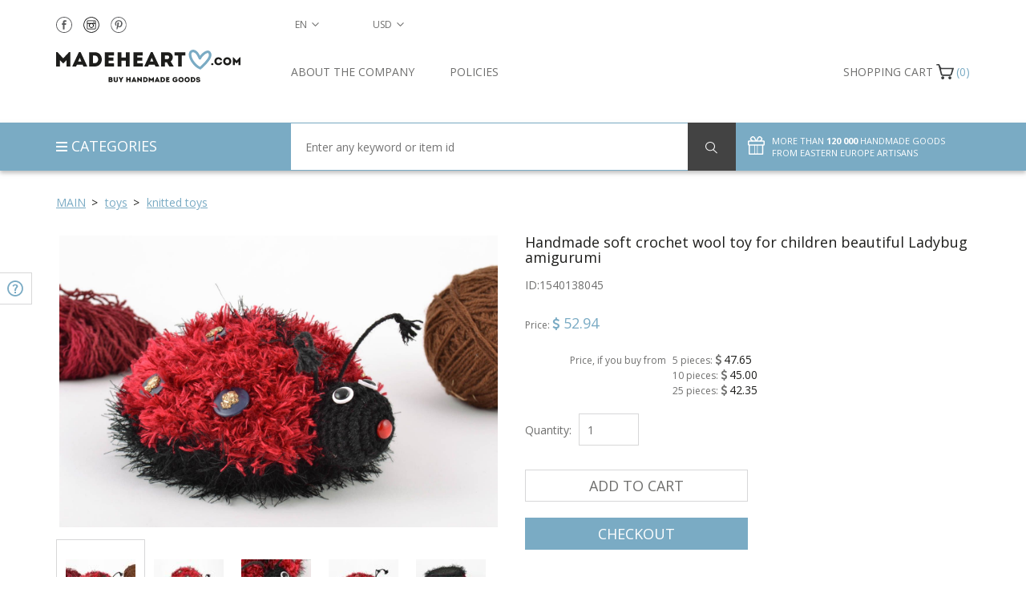

--- FILE ---
content_type: text/html; charset=UTF-8
request_url: https://madeheart.com/en/product/1540138045/handmade-soft-crochet-wool-toy-for-children-beautiful-ladybug-amigurumi.html
body_size: 22756
content:
<!DOCTYPE html>
<html lang="en" >
<head>
    <meta charset="UTF-8">
    <meta http-equiv="X-UA-Compatible" content="IE=edge">
    <meta name="viewport" content="width=device-width, initial-scale=1">
    <title>BUY Handmade soft crochet wool toy for children beautiful Ladybug amigurumi 1540138045 - HANDMADE GOODS at MADEHEART.COM</title>    <link rel="alternate" hreflang="en" href="https://madeheart.com/en/product/1540138045/handmade-soft-crochet-wool-toy-for-children-beautiful-ladybug-amigurumi.html">
    <link rel="apple-touch-icon" sizes="57x57" href="/favicon/apple-icon-57x57.png">
    <link rel="apple-touch-icon" sizes="60x60" href="/favicon/apple-icon-60x60.png">
    <link rel="apple-touch-icon" sizes="72x72" href="/favicon/apple-icon-72x72.png">
    <link rel="apple-touch-icon" sizes="76x76" href="/favicon/apple-icon-76x76.png">
    <link rel="apple-touch-icon" sizes="114x114" href="/favicon/apple-icon-114x114.png">
    <link rel="apple-touch-icon" sizes="120x120" href="/favicon/apple-icon-120x120.png">
    <link rel="apple-touch-icon" sizes="144x144" href="/favicon/apple-icon-144x144.png">
    <link rel="apple-touch-icon" sizes="152x152" href="/favicon/apple-icon-152x152.png">
    <link rel="apple-touch-icon" sizes="180x180" href="/favicon/apple-icon-180x180.png">
    <link rel="icon" type="image/png" sizes="192x192"  href="/favicon/android-icon-192x192.png">
    <link rel="icon" type="image/png" sizes="32x32" href="/favicon/favicon-32x32.png">
    <link rel="icon" type="image/png" sizes="96x96" href="/favicon/favicon-96x96.png">
    <link rel="icon" type="image/png" sizes="16x16" href="/favicon/favicon-16x16.png">
    <link rel="manifest" href="/favicon/manifest.json">
    <meta name="description" content="BUY Handmade soft crochet wool toy for children beautiful Ladybug amigurumi 1540138045 - HANDMADE GOODS at MADEHEART.COM">
    <meta name="msapplication-TileColor" content="#ffffff">
    <meta name="msapplication-TileImage" content="/favicon/ms-icon-144x144.png">
    <meta name="theme-color" content="#ffffff">
<!--     <meta name="yandex-verification" content="91f027b7d2639d3c"/> -->
    <!-- Normalize -->
    <link href="/css/normalize.css" rel="stylesheet">
    <!-- Bootstrap -->
    <link href="/css/bootstrap.min.css" rel="stylesheet">
    
    
    
    <link href="/css/item.css" rel="stylesheet">    <!-- HTML5 shim and Respond.js for IE8 support of HTML5 elements and media queries -->
    <!-- WARNING: Respond.js doesn't work if you view the page via file:// -->
    <!--[if lt IE 9]>
    <script src="https://oss.maxcdn.com/html5shiv/3.7.2/html5shiv.min.js"></script>
    <script src="https://oss.maxcdn.com/respond/1.4.2/respond.min.js"></script>
    <![endif]-->

    <!-- Google Tag Manager -->
    <!--
    <script>(function(w,d,s,l,i){w[l]=w[l]||[];w[l].push({'gtm.start':
                new Date().getTime(),event:'gtm.js'});var f=d.getElementsByTagName(s)[0],
            j=d.createElement(s),dl=l!='dataLayer'?'&l='+l:'';j.async=true;j.src=
            'https://www.googletagmanager.com/gtm.js?id='+i+dl;f.parentNode.insertBefore(j,f);
        })(window,document,'script','dataLayer','GTM-KFCQTWS');</script>
        -->
    <!-- End Google Tag Manager -->

    </head>
    <body id="top" onload="hideLoader()" ng-app="checkForm">
    <!-- Google tag (gtag.js) -->
    <script async src="https://www.googletagmanager.com/gtag/js?id=G-EXX4ED1XY0"></script>
    <script>
      window.dataLayer = window.dataLayer || [];
      function gtag(){dataLayer.push(arguments);}
      gtag('js', new Date());

      gtag('config', 'G-EXX4ED1XY0');
    </script>
    <!-- Google Tag Manager (noscript) -->
    <!--
    <noscript><iframe src="https://www.googletagmanager.com/ns.html?id=GTM-KFCQTWS"
                      height="0" width="0" style="display:none;visibility:hidden"></iframe></noscript>
                      -->
    <!-- End Google Tag Manager (noscript) -->
    <!-- Facebook Pixel Code -->
<script>
    !function(f,b,e,v,n,t,s)
    {if(f.fbq)return;n=f.fbq=function(){n.callMethod?
        n.callMethod.apply(n,arguments):n.queue.push(arguments)};
        if(!f._fbq)f._fbq=n;n.push=n;n.loaded=!0;n.version='2.0';
        n.queue=[];t=b.createElement(e);t.async=!0;
        t.src=v;s=b.getElementsByTagName(e)[0];
        s.parentNode.insertBefore(t,s)}(window,document,'script',
        'https://connect.facebook.net/en_US/fbevents.js');
    fbq('init', '2591971077519877');
    fbq('track', 'PageView');
</script>
<noscript>
    <img height="1" width="1"
         src="https://www.facebook.com/tr?id=2591971077519877&ev=PageView
&noscript=1"/>
</noscript>
<!-- End Facebook Pixel Code -->
    <div id="pageWrapper" >

    <div id="loader-wrapper">
        <div id="loader"></div>
    </div>
    
<main id="content">
    <section id="filter">
        <div class="container">
            <div class="row">
                <div class="col-lg-12 col-md-12 col-sm-12 col-xs-12">
                    <div id="breadcrumbs">
                        <ul>
                            <li class="home">
                                <span itemscope itemtype="http://data-vocabulary.org/Breadcrumb"><a itemprop="url" href="/" class="arrow"><span itemprop="title">Main</span></a></span>
                            </li>
                                                            <li>
                                    <span itemscope itemtype="http://data-vocabulary.org/Breadcrumb"><a itemprop="url" href="/en/category/1190541376/igraski.html" class="arrow">
                                        <span itemprop="title">toys </span>
                                    </a></span>
                                </li>
                                                            <li class="">
                                    <span itemscope itemtype="http://data-vocabulary.org/Breadcrumb"><a itemprop="url" href="/en/category/1158529905/v'azani-igraski.html">
                                        <span itemprop="title">knitted toys </span>
                                    </a></span>
                                </li>
                                                        
                        </ul>
                    </div>
                </div>
            </div>
        </div>
    </section>
    <section id="item" itemscope itemtype="http://schema.org/Product">
        <div class="container">
            <div class="row">
                <div class="col-lg-6 col-md-6 col-sm-6 col-xs-12 buy details pull-right">
                    <div class="row">
                        <div class="col-lg-12">
                            <h1 itemprop="name" id="itemTitle">Handmade soft crochet wool toy for children beautiful Ladybug amigurumi</h1>
                            <span id="prodArticule">ID:<span itemprop="mpn">1540138045</span></span>
                        </div>
                        <div class="col-lg-12 col-md-12 col-sm-12 col-xs-12 price" itemprop="offers" itemscope itemtype="http://schema.org/Offer">
                            <span class="priceName">Price: </span>
                                                        <span class="currency currencySymbolCell"><span class="fa fa-usd"></span></span>
                            <span itemprop="price" class="priceValue" id="productPrice1540138045">52.94</span>
                            <meta itemprop="priceCurrency" content="USD"><br/><br/>
                                                        <div class="row">
                                <div class="col-md-4 text-right" style="padding-right: 4px"><div class="wholesalePriceTitle" style="line-height: 21px">Price, if you buy from </div></div>
                                <div class="col-md-8" style="padding-left: 4px">
                            <div class="wholesalePriceTitle">5 pieces: <span class="currencySymbolCell wholesalePrice"><span class="fa fa-usd"></span></span> <span class="wholesalePrice" id="productPrice51540138045">47.65</span></div>
                            <div class="wholesalePriceTitle">10 pieces: <span class="currencySymbolCell wholesalePrice"><span class="fa fa-usd"></span></span> <span class="wholesalePrice" id="productPrice101540138045">45.00</span></div>
                            <div class="wholesalePriceTitle">25 pieces: <span class="currencySymbolCell wholesalePrice"><span class="fa fa-usd"></span></span> <span class="wholesalePrice" id="productPrice251540138045">42.35</span></div>
                                </div></div>
                                                                                    <meta itemprop="availability" href="http://schema.org/InStock" content="InStock">
                                                                                    </div>
                    </div>
                                        <form action="" class="row" >
                        
                            
                        
                        <div class="col-lg-12 col-md-12 col-sm-12 col-xs-12 quantity">
                            <label for="quantity">Quantity:</label>
                            <input type="number" name="quantity" placeholder="1" id="quantity1540138045" class="selectQuantity noEvents" value="1" min="1" max="999">                        </div>
                        <div class="col-lg-12 col-md-12 col-sm-12 col-xs-12 actionButton product2sell">
                            <button type="button" class="addToCart btn" id="placeInCart1540138045">Add to cart</button>
                        </div>
                        <div class="col-lg-12 col-md-12 col-sm-12 col-xs-12 actionButton product2sell">
                            <button type="button" class="checkOut btn" id="placeAndCheckouten1540138045">Checkout</button>
                        </div>
                    </form>
                                        <div class="row paymentMeth">
                        
                            
                                
                                
                                
                            
                        
                                                <div class="col-lg-12 col-md-12 col-sm-12 col-xs-12">
                            <a class="noEvents">
                                <img src="/img/deliveryNew.svg" alt="Expected Delivery Date">
                                <span>Expected Delivery Date: 24.02.2026</span>
                            </a>
                        </div>
                        <div class="col-lg-12 col-md-12 col-sm-12 col-xs-12">
                            <a class="noEvents">
                                <img src="/img/returnNew.svg" alt="Free return">
                                <a href="/en/about#return" target="_blank"><span>Free return</span></a>
                            </a>
                        </div>
                                                <div class="col-lg-12 col-md-12 col-sm-12 col-xs-12">
                            <a onclick="helpToggle()">
                                <img src="/img/needHelpNew.svg" alt="Need help?">
                                <span>Need help?</span>
                            </a>
                        </div>
                        <div class="col-lg-12 col-md-12 col-sm-12 col-xs-12">
                            <a data-toggle="modal" data-target="#customOrder">
                                <img src="/img/customOrderNew.svg" alt="Custom order">
                                <span>Custom order</span>
                            </a>
                        </div>
                    </div>
                    <div class="row shareRate">
                        <div class="col-lg-12 col-md-12 col-sm-12 col-xs-12 share">
                            <p>Share
</p>
                            <a href="" onclick="socialPopup('https://www.facebook.com/sharer/sharer.php?u=http://madeheart.com/en/product/1540138045/handmade-soft-crochet-wool-toy-for-children-beautiful-ladybug-amigurumi.html');">
                                <img src="/img/shareFN.svg">
                            </a>
                            <a href="" onclick="socialPopup('https://twitter.com/intent/tweet?text=Handmade soft crochet wool toy for children beautiful Ladybug amigurumi http://madeheart.com/en/product/1540138045/handmade-soft-crochet-wool-toy-for-children-beautiful-ladybug-amigurumi.html');">
                                <img src="/img/shareTN.svg">
                            </a>



                            <a href="" id="sharePinterest">
                                <img src="/img/sharePN.svg">
                            </a>
                            <a href="" onclick="socialPopup('https://vk.com/share.php?url=http://madeheart.com/en/product/1540138045/handmade-soft-crochet-wool-toy-for-children-beautiful-ladybug-amigurumi.html');">
                                <img src="/img/shareVN.svg">
                            </a>
                        </div>
                        
                            
                            
                        
                    </div>
                </div>
                <div class="col-lg-6 col-md-6 col-sm-6 col-xs-12 image description pull-left">
                    <div class="row">
                        <div class="col-lg-12 slider-for" id="prodFor">
                                                                                                <div style="width: 100%;">
                                        <img data-imagezoom="true" src="https://madeheart.com/media/productphoto/408/57416626/1_06_DSC_0357.jpg" id="imgMain" itemprop="image" alt="Handmade soft crochet wool toy for children beautiful Ladybug amigurumi photo 1" title="Handmade soft crochet wool toy for children beautiful Ladybug amigurumi picture 1">
                                    </div>
                                                                    <div style="width: 100%;">
                                        <img data-imagezoom="true" src="https://madeheart.com/media/productphoto/242/79785243/1_06_DSC_0358.jpg" alt="Handmade soft crochet wool toy for children beautiful Ladybug amigurumi photo 2" title="Handmade soft crochet wool toy for children beautiful Ladybug amigurumi picture 2">
                                    </div>
                                                                    <div style="width: 100%;">
                                        <img data-imagezoom="true" src="https://madeheart.com/media/productphoto/555/58024818/1_06_DSC_0359.jpg" alt="Handmade soft crochet wool toy for children beautiful Ladybug amigurumi photo 3" title="Handmade soft crochet wool toy for children beautiful Ladybug amigurumi picture 3">
                                    </div>
                                                                    <div style="width: 100%;">
                                        <img data-imagezoom="true" src="https://madeheart.com/media/productphoto/995/21119418/1_06_DSC_0360.jpg" alt="Handmade soft crochet wool toy for children beautiful Ladybug amigurumi photo 4" title="Handmade soft crochet wool toy for children beautiful Ladybug amigurumi picture 4">
                                    </div>
                                                                    <div style="width: 100%;">
                                        <img data-imagezoom="true" src="https://madeheart.com/media/productphoto/502/75860878/1_06_DSC_0361.jpg" alt="Handmade soft crochet wool toy for children beautiful Ladybug amigurumi photo 5" title="Handmade soft crochet wool toy for children beautiful Ladybug amigurumi picture 5">
                                    </div>
                                                                                    </div>
                                            </div>
                    <div class="row">
                        <div class="col-lg-12 slider-nav" id="prodNav">
                                                                                                <div class="thumbnails" style="background-size:contain;background:
                                            url('https://madeheart.com/thumb/productphoto/nail/408/57416626/1_06_DSC_0357.jpg') no-repeat;">
                                    </div>
                                                                    <div class="thumbnails" style="background-size:contain;background:
                                            url('https://madeheart.com/thumb/productphoto/nail/242/79785243/1_06_DSC_0358.jpg') no-repeat;">
                                    </div>
                                                                    <div class="thumbnails" style="background-size:contain;background:
                                            url('https://madeheart.com/thumb/productphoto/nail/555/58024818/1_06_DSC_0359.jpg') no-repeat;">
                                    </div>
                                                                    <div class="thumbnails" style="background-size:contain;background:
                                            url('https://madeheart.com/thumb/productphoto/nail/995/21119418/1_06_DSC_0360.jpg') no-repeat;">
                                    </div>
                                                                    <div class="thumbnails" style="background-size:contain;background:
                                            url('https://madeheart.com/thumb/productphoto/nail/502/75860878/1_06_DSC_0361.jpg') no-repeat;">
                                    </div>
                                                                                    </div>
                    </div>
                    <div class="row">
                        <div class="col-lg-12">
                            <h2>Description and characteristics of the product</h2>
                        </div>
                        <div id="tabs" class="col-lg-12">
                            
                            <ul class="nav nav-tabs" role="tablist">
                                <li role="presentation" class="active"><a href="#home" aria-controls="home" role="tab" data-toggle="tab">Details</a></li>
                                <li role="presentation"><a href="#messages" aria-controls="messages" role="tab" data-toggle="tab">Care</a></li>
                            </ul>

                            
                            <div class="tab-content">
                                <div role="tabpanel" class="tab-pane active" id="home" itemprop="description">
                                    <p id="itemDesc">The amigurumi soft toy is hand made of woolen threads using crocheting technique. The product is equipped with decorative elements and has synthetic filling. Let this wonderful crocheted toy in the shape of a ladybug lighten your and your kid&apos;s mood. The product can be made to order in any other color and size.</p>
                                    <p>Dimensions: length: 6.30 inches (16.5 cm), width: 5.51 inches (14 cm), height: 2.36 inch (6 cm), weight: 0.15 lb (70 g)</p>
                                    
                                    
                                    
                                    
                                    
                                </div>
                                <div role="tabpanel" class="tab-pane fade" id="messages">
                                                                                                                    Do not wash the item. Remove dust and dirt with the use of dry cleaning.                                                                    </div>
                            </div>
                        </div>
                    </div>
                </div>
            </div>
        </div>
    </section>
    
        
            
                
                    
                
            
            
                
                    
                
                
                    
                    
                        
                    
                    
                        
                    
                
            
        
    
    <section id="relatedItems">
        <div class="container">
            <div class="row">
                <div class="col-lg-6 col-md-6 col-sm-12 col-xs-12 carousel">
                    <div class="row">
                        <div class="col-lg-12">
                            <h2>RECOMMENDED</h2>
                        </div>
                        <div class="col-lg-12">
                            <div class="row carouselle">
                                                                                                        <div class="col-lg-3 col-md-3 col-sm-3 col-xs-6 relatedItem">
                                        <a href="/en/product/523755432/pendant-owl.html">
                                            <div class="photoContainer" style="background:url('https://madeheart.com/thumb/productphoto/thumb/502/62763557/025-4.jpg') no-repeat">
                                            </div>
                                            <p class="title">Pendant Owl</p>
                                        </a>
                                <span class="price">
                                    <span class="currency currencySymbolCell"><span class="fa fa-usd"></span></span>
                                    <span id="productPrice523755432">87.64</span>
                                </span>
                                    </div>
                                                                                                        <div class="col-lg-3 col-md-3 col-sm-3 col-xs-6 relatedItem">
                                        <a href="/en/product/69027735/angel-made-of-grass-and-hay.html">
                                            <div class="photoContainer" style="background:url('https://madeheart.com/thumb/productphoto/thumb/389/56987020/1_04_722.jpg') no-repeat">
                                            </div>
                                            <p class="title">Angel made of grass and hay</p>
                                        </a>
                                <span class="price">
                                    <span class="currency currencySymbolCell"><span class="fa fa-usd"></span></span>
                                    <span id="productPrice69027735">91.74</span>
                                </span>
                                    </div>
                                                                                                        <div class="col-lg-3 col-md-3 col-sm-3 col-xs-6 relatedItem">
                                        <a href="/en/product/524504115/pink-handmade-hat-for-sauna-made-of-natural-wool-wet-felting-technique.html">
                                            <div class="photoContainer" style="background:url('https://madeheart.com/thumb/productphoto/thumb/847/20951981/1_14_02.jpg') no-repeat">
                                            </div>
                                            <p class="title">Pink handmade hat for sauna made of natural wool wet felting technique</p>
                                        </a>
                                <span class="price">
                                    <span class="currency currencySymbolCell"><span class="fa fa-usd"></span></span>
                                    <span id="productPrice524504115">143.90</span>
                                </span>
                                    </div>
                                                                                                        <div class="col-lg-3 col-md-3 col-sm-3 col-xs-6 relatedItem">
                                        <a href="/en/product/91930342/handmade-stylish-unusual-brown-belt-made-of-natural-leather-with-metal-buckle.html">
                                            <div class="photoContainer" style="background:url('https://madeheart.com/thumb/productphoto/thumb/389/33266228/16_07_x002_1.jpg') no-repeat">
                                            </div>
                                            <p class="title">Handmade stylish unusual brown belt made of natural leather with metal buckle</p>
                                        </a>
                                <span class="price">
                                    <span class="currency currencySymbolCell"><span class="fa fa-usd"></span></span>
                                    <span id="productPrice91930342">235.22</span>
                                </span>
                                    </div>
                                                                                                        <div class="col-lg-3 col-md-3 col-sm-3 col-xs-6 relatedItem">
                                        <a href="/en/product/235568841/felt-fridge-magnet.html">
                                            <div class="photoContainer" style="background:url('https://madeheart.com/thumb/productphoto/thumb/740/62215873/1_61_422.jpg') no-repeat">
                                            </div>
                                            <p class="title">Felt fridge magnet</p>
                                        </a>
                                <span class="price">
                                    <span class="currency currencySymbolCell"><span class="fa fa-usd"></span></span>
                                    <span id="productPrice235568841">35.54</span>
                                </span>
                                    </div>
                                                                                                        <div class="col-lg-3 col-md-3 col-sm-3 col-xs-6 relatedItem">
                                        <a href="/en/product/2147483843/clay-tall-coffee-cup-without-handle-in-the-style-of-paper-cup.html">
                                            <div class="photoContainer" style="background:url('https://madeheart.com/thumb/productphoto/thumb/2147483843/117731551_626452451344249_3284460071367598926_n.jpg') no-repeat">
                                            </div>
                                            <p class="title">Clay tall coffee cup without handle in the style of paper cup</p>
                                        </a>
                                <span class="price">
                                    <span class="currency currencySymbolCell"><span class="fa fa-usd"></span></span>
                                    <span id="productPrice2147483843">42.66</span>
                                </span>
                                    </div>
                                                                                                        <div class="col-lg-3 col-md-3 col-sm-3 col-xs-6 relatedItem">
                                        <a href="/en/product/1281614660/nice-homemade-designer-painted-wooden-toy-snowman-for-children.html">
                                            <div class="photoContainer" style="background:url('https://madeheart.com/thumb/productphoto/thumb/684/45447111/1_103_DSC_0220.jpg') no-repeat">
                                            </div>
                                            <p class="title">Nice homemade designer painted wooden toy snowman for children</p>
                                        </a>
                                <span class="price">
                                    <span class="currency currencySymbolCell"><span class="fa fa-usd"></span></span>
                                    <span id="productPrice1281614660">45.06</span>
                                </span>
                                    </div>
                                                                                                        <div class="col-lg-3 col-md-3 col-sm-3 col-xs-6 relatedItem">
                                        <a href="/en/product/2029133790/womens-felted-shawl-hand-made-of-silk-and-wool-of-claret-color.html">
                                            <div class="photoContainer" style="background:url('https://madeheart.com/thumb/productphoto/thumb/199/21753196/1_01_002.jpg') no-repeat">
                                            </div>
                                            <p class="title">Womens felted shawl hand made of silk and wool of claret color</p>
                                        </a>
                                <span class="price">
                                    <span class="currency currencySymbolCell"><span class="fa fa-usd"></span></span>
                                    <span id="productPrice2029133790">242.62</span>
                                </span>
                                    </div>
                                                                                                        <div class="col-lg-3 col-md-3 col-sm-3 col-xs-6 relatedItem">
                                        <a href="/en/product/270984349/handmade-small-pine-wood-craft-blank-for-decoration-cube-toy-art-supplies.html">
                                            <div class="photoContainer" style="background:url('https://madeheart.com/thumb/productphoto/thumb/352/67014370/1_023_DSC_0084.jpg') no-repeat">
                                            </div>
                                            <p class="title">Handmade small pine wood craft blank for decoration cube toy art supplies</p>
                                        </a>
                                <span class="price">
                                    <span class="currency currencySymbolCell"><span class="fa fa-usd"></span></span>
                                    <span id="productPrice270984349">28.74</span>
                                </span>
                                    </div>
                                                                                                        <div class="col-lg-3 col-md-3 col-sm-3 col-xs-6 relatedItem">
                                        <a href="/en/product/408636/clay-figurine-badger-dog-with-cats.html">
                                            <div class="photoContainer" style="background:url('https://madeheart.com/thumb/productphoto/thumb/392/272625555/_20131029_175530_1500.jpg') no-repeat">
                                            </div>
                                            <p class="title">Clay figurine Badger dog with cats</p>
                                        </a>
                                <span class="price">
                                    <span class="currency currencySymbolCell"><span class="fa fa-usd"></span></span>
                                    <span id="productPrice408636">470.94</span>
                                </span>
                                    </div>
                                                            </div>
                        </div>
                    </div>
                </div>
                <div class="col-lg-6 col-md-6 col-sm-12 col-xs-12 carousel">
                    <div class="row">
                        <div class="col-lg-12">
                            <h2>MORE PRODUCTS FROM THIS MASTER
</h2>
                        </div>
                        <div class="col-lg-12">
                            <dis class="row carouselle">                                                                <div class="col-lg-3 col-md-3 col-sm-3 col-xs-6 relatedItem">
                                    <a href="/en/product/154104030/beautiful-handmade-soft-crochet-cotton-amigurumi-toy-for-children.html">
                                        <div class="photoContainer" style="background:
                                                url('https://madeheart.com/thumb/productphoto/thumb/216/31570091/1_07_DSC_0369.jpg') no-repeat">
                                        </div>
                                        <p class="title">Beautiful handmade soft crochet cotton amigurumi toy for children</p>
                                    </a>
                                <span class="price">
                                    <span class="currency currencySymbolCell"><span class="fa fa-usd"></span></span>
                                    <span id="productPrice154104030">55.44</span>
                                </span>
                                </div>
                                                                                            <div class="col-lg-3 col-md-3 col-sm-3 col-xs-6 relatedItem">
                                    <a href="/en/product/273476990/handmade-designer-lacy-summer-hat-crocheted-of-cotton-threads-with-red-flower.html">
                                        <div class="photoContainer" style="background:
                                                url('https://madeheart.com/thumb/productphoto/thumb/894/49214083/1_4_1.jpg') no-repeat">
                                        </div>
                                        <p class="title">Handmade designer lacy summer hat crocheted of cotton threads with red flower</p>
                                    </a>
                                <span class="price">
                                    <span class="currency currencySymbolCell"><span class="fa fa-usd"></span></span>
                                    <span id="productPrice273476990">62.96</span>
                                </span>
                                </div>
                                                                                            <div class="col-lg-3 col-md-3 col-sm-3 col-xs-6 relatedItem">
                                    <a href="/en/product/42240832/warm-crochet-winter-scarf.html">
                                        <div class="photoContainer" style="background:
                                                url('https://madeheart.com/thumb/productphoto/thumb/907/20000555/1_29_55.jpg') no-repeat">
                                        </div>
                                        <p class="title">Warm crochet winter scarf</p>
                                    </a>
                                <span class="price">
                                    <span class="currency currencySymbolCell"><span class="fa fa-usd"></span></span>
                                    <span id="productPrice42240832">75.52</span>
                                </span>
                                </div>
                                                                                            <div class="col-lg-3 col-md-3 col-sm-3 col-xs-6 relatedItem">
                                    <a href="/en/product/20207235/warm-crochet-scarf.html">
                                        <div class="photoContainer" style="background:
                                                url('https://madeheart.com/thumb/productphoto/thumb/864/40422038/1_47_181.jpg') no-repeat">
                                        </div>
                                        <p class="title">Warm crochet scarf</p>
                                    </a>
                                <span class="price">
                                    <span class="currency currencySymbolCell"><span class="fa fa-usd"></span></span>
                                    <span id="productPrice20207235">75.52</span>
                                </span>
                                </div>
                                                                                            <div class="col-lg-3 col-md-3 col-sm-3 col-xs-6 relatedItem">
                                    <a href="/en/product/4081274/short-crochet-top.html">
                                        <div class="photoContainer" style="background:
                                                url('https://madeheart.com/thumb/productphoto/thumb/829/67029245/1_21_289.jpg') no-repeat">
                                        </div>
                                        <p class="title">Short crochet top </p>
                                    </a>
                                <span class="price">
                                    <span class="currency currencySymbolCell"><span class="fa fa-usd"></span></span>
                                    <span id="productPrice4081274">100.50</span>
                                </span>
                                </div>
                                                                                            <div class="col-lg-3 col-md-3 col-sm-3 col-xs-6 relatedItem">
                                    <a href="/en/product/154049867/handmade-soft-amigurumi-toy-crocheted-of-woolen-threads-red-ladybug.html">
                                        <div class="photoContainer" style="background:
                                                url('https://madeheart.com/thumb/productphoto/thumb/742/63913127/1_03_DSC_0345.jpg') no-repeat">
                                        </div>
                                        <p class="title">Handmade soft amigurumi toy crocheted of woolen threads Red Ladybug</p>
                                    </a>
                                <span class="price">
                                    <span class="currency currencySymbolCell"><span class="fa fa-usd"></span></span>
                                    <span id="productPrice154049867">62.96</span>
                                </span>
                                </div>
                                                                                            <div class="col-lg-3 col-md-3 col-sm-3 col-xs-6 relatedItem">
                                    <a href="/en/product/57805064/crochet-lace-top.html">
                                        <div class="photoContainer" style="background:
                                                url('https://madeheart.com/thumb/productphoto/thumb/691/63274744/1_54_14.jpg') no-repeat">
                                        </div>
                                        <p class="title">Crochet lace top</p>
                                    </a>
                                <span class="price">
                                    <span class="currency currencySymbolCell"><span class="fa fa-usd"></span></span>
                                    <span id="productPrice57805064">84.90</span>
                                </span>
                                </div>
                                                                                            <div class="col-lg-3 col-md-3 col-sm-3 col-xs-6 relatedItem">
                                    <a href="/en/product/95135549/openwork-mohair-scarf.html">
                                        <div class="photoContainer" style="background:
                                                url('https://madeheart.com/thumb/productphoto/thumb/13/59845806/1_22_91.jpg') no-repeat">
                                        </div>
                                        <p class="title">Openwork mohair scarf</p>
                                    </a>
                                <span class="price">
                                    <span class="currency currencySymbolCell"><span class="fa fa-usd"></span></span>
                                    <span id="productPrice95135549">75.52</span>
                                </span>
                                </div>
                                                                                            <div class="col-lg-3 col-md-3 col-sm-3 col-xs-6 relatedItem">
                                    <a href="/en/product/1547513324/crochet-toy-owl-with-hat.html">
                                        <div class="photoContainer" style="background:
                                                url('https://madeheart.com/thumb/productphoto/thumb/168/51239252/_1_12_111.jpg') no-repeat">
                                        </div>
                                        <p class="title">Crochet toy Owl with Hat</p>
                                    </a>
                                <span class="price">
                                    <span class="currency currencySymbolCell"><span class="fa fa-usd"></span></span>
                                    <span id="productPrice1547513324">50.48</span>
                                </span>
                                </div>
                                                                                            <div class="col-lg-3 col-md-3 col-sm-3 col-xs-6 relatedItem">
                                    <a href="/en/product/274014892/handmade-cotton-crocheted-lacy-light-summer-hat-with-blue-ribbon-for-women.html">
                                        <div class="photoContainer" style="background:
                                                url('https://madeheart.com/thumb/productphoto/thumb/771/28824437/1_6_1.jpg') no-repeat">
                                        </div>
                                        <p class="title">Handmade cotton crocheted lacy light summer hat with blue ribbon for women</p>
                                    </a>
                                <span class="price">
                                    <span class="currency currencySymbolCell"><span class="fa fa-usd"></span></span>
                                    <span id="productPrice274014892">62.96</span>
                                </span>
                                </div>
                            </dis>
                        </div>
                    </div>
                </div>
            </div>
        </div>
    </section>
    <section id="relatedItems2">
        <div class="container">
            <div class="row">
                
                                <div class="col-lg-12 col-md-12 col-sm-12 col-xs-12" style="margin-bottom: 30px;">
                    <div class="row">
                        <div class="col-lg-12">
                            <h2>RECENTLY VIEWED PRODUCTS</h2>
                        </div>
                        <div class="col-lg-12">
                            <div class="row carouselle recentlyViewed">                                                                                                                                                                    </div>
                        </div>
                    </div>
                </div>
                            </div>
        </div>
    </section>
</main>

<div class="modal fade" id="customOrder" tabindex="-1" role="dialog" aria-labelledby="customOrderLabel">
    <div class="modal-dialog" role="document">
        <div class="modal-content">
            <div class="modal-header">
                <button type="button" class="btn close" data-dismiss="modal" aria-label="Close"><span aria-hidden="true">&times;</span></button>
                <span style="font-size: 18px;" class="modal-title" id="myModalLabel">Custom order request</span>
            </div>
            <div class="modal-body">
                <div class="container-fluid">
                    <div class="row">
                        <div class="col-lg-12 col-md-12 col-sm-12 col-xs-12">
                            <div class="pull-left" style="margin-bottom: 15px;">Product ID: 1540138045</div>
                            <img class="pull-left" style="max-width: 100%; margin-bottom: 20px;"
                                 src="https://madeheart.com/media/productphoto/502/75860878/1_06_DSC_0361.jpg">
                        </div>
                    </div>
                </div>
                <form id="customOrderForm" enctype="multipart/form-data" class="form-horizontal container-fluid">
                    <div class="row">
                        <input type="hidden" name="customOrderUrl" value="http://madeheart.com/en/product/1540138045/handmade-soft-crochet-wool-toy-for-children-beautiful-ladybug-amigurumi.html">
                        <div class="form-group col-md-12">
                            <label class="col-md-3" for="name">Name</label>
                            <div class="col-md-9"><input type="text" class="form-control" name="customOrderName" id="customOrderName" placeholder="Enter your name" required></div>
                        </div>
                        <div class="form-group col-md-12">
                            <label class="col-md-3" for="tel">Phone number</label>
                            <div class="col-md-9"><input type="tel" class="form-control" name="customOrderTel" id="customOrderTel" placeholder="+373 XXX XXX" required></div>
                        </div>
                        <div class="form-group col-md-12">
                            <label class="col-md-3" for="Email">E-mail address</label>
                            <div class="col-md-9"><input type="email" class="form-control" name="customOrderEmail" id="customOrderEmail" placeholder="Enter your e-mail address" required></div>
                        </div>
                        <div class="form-group col-md-12">
                            <label class="col-md-3" for="file">Your file</label>
                            <div class="col-md-9" id="upload"><input type="file" class="form-control" name="file" id="file"><input placeholder="Download file..." class="form-control" type="text" name="fakeinput" id="fakeinput" ></div>
                        </div>
                        <div class="form-group col-md-12">
                            <label class="col-md-3" for="comment">Comment</label>
                            <div class="col-md-9"><textarea type="text" class="form-control" placeholder="Enter your notes" name="customOrderComment" id="customOrderComment" ></textarea></div>
                        </div>
                        <div class="form-group col-md-12">
                            <button class="btn btn-blue" type="submit">Send</button>
                        </div>
                    </div>
                </form>
            </div>
        </div>
    </div>
</div>

    
        
            
                
                    
                        
                            
                                
                                    
                                
                            
                        
                    
                
                
                    
                        
                            
                                
                                    
                                
                            
                        
                    
                
            
        
    
    <header id="header">
    <div id="headerTop">
        <div class="langCurrencyNumber">
        <div class="container">
            <div class="row">
                <div id="socialInHeader" class="col-lg-3 col-md-3 col-sm-4 col-xs-5">
                    <a target="_blank" href="https://www.facebook.com/madeheartcom"><img src="/img/header_fb.svg" alt=""></a>

                    <a target="_blank" href="https://www.instagram.com/madeheart__handmade?r=nametag"><img src="/img/header_inst.svg" alt=""></a>
                    <a target="_blank" href="https://www.pinterest.com/made_heart"><img src="/img/header_pin.svg" alt=""></a>
                </div>
                <nav id="langSelect" class="col-lg-1  col-md-1  col-sm-2 col-xs-3 dropdown">
                    <button class="dropdown-toggle btn btn-transperent" type="button" id="dropdownMenu2" data-toggle="dropdown" aria-haspopup="true" aria-expanded="true">
                        <span id="language">en</span>
                    </button>
                    <ul class="dropdown-menu">
                                            <li data-lang="de"><a href="https://madeheart.com/de/product/1540138045/amigurumi-kuscheltier-marienkafer-fur-kinder-geschenk-schon-handarbeit.html">de</a></li>
                                            <li data-lang="fr"><a href="https://madeheart.com/fr/product/1540138045/jouet-mou-tricote-en-laine-rouge-amigurumi-fait-main-pour-enfant-coccinelle.html">fr</a></li>
                                            <li data-lang="es"><a href="https://madeheart.com/es/product/1540138045/juguete-de-peluche-tejido-artesanal-de-lana-infantil-mariquita-amigurumi.html">es</a></li>
                                        </ul>
                </nav>
                <nav id="currencySelect" class="col-lg-1 col-md-1 col-sm-2 col-xs-3 dropdown">
                    <button class="dropdown-toggle btn btn-transperent" type="button" id="dropdownMenu3" data-toggle="dropdown" aria-haspopup="true" aria-expanded="true">
                        <span id="currency">USD</span>
                    </button>
                    <ul class="dropdown-menu">
                                                    <li class="currency-switcher" id="currencyUSD"
                                                                            style="display: none"
                                    >
                                <a href="javascript:void(0)">USD</a></li>
                                                    <li class="currency-switcher" id="currencyEUR"
                                    >
                                <a href="javascript:void(0)">EUR</a></li>
                                                    <li class="currency-switcher" id="currencyUAH"
                                    >
                                <a href="javascript:void(0)">UAH</a></li>
                                                    <li class="currency-switcher" id="currencyGBP"
                                    >
                                <a href="javascript:void(0)">GBP</a></li>
                                                    <li class="currency-switcher" id="currencyMXN"
                                    >
                                <a href="javascript:void(0)">MXN</a></li>
                                            </ul>
                </nav>
                <div id="contactNumber" class="col-lg-2 col-lg-offset-5 col-md-2 col-md-offset-5 col-sm-3 col-sm-offset-1 col-xs-4 hidden-xs">
                    
                </div>
            </div>
        </div>
    </div>
    <div class="logoMenuCart">
        <div class="container">
            <div class="row">
                <div id="logo" class="col-lg-3 col-md-3 col-sm-12 col-xs-12">
                    <a href="/en" title="Madeheart.com">
                        <img id="logoImage" src="/img/logo_en.svg" alt="Интернет-магазин Madeheart" title="Интернет-магазин товаров ручной работы - Madeheart">
                    </a>
                </div>
                <nav id="menuTop" class="col-lg-6 col-md-6 col-sm-8 col-xs-12 hidden-xs">
                    <ul class="list-inline">
                        <li><a href="/en/about" title="About the Company">About the Company</a></li>
                        <li><a href="/en/about#policies" title="Policies">Policies</a></li>
                        
                    </ul>
                </nav>
                <div id="cart" class="col-lg-3 col-md-3 col-sm-4 col-xs-6 col-xs-offset-2 col-sm-offset-0 col-md-offset-0 col-lg-offset-0">
                    <div id="shoppingCart">
                        <span class="text">
                            <a href="/en/cart" class="headerCartEmpty">
                                Shopping cart</a>
                        </span>
                        <span class="number hidden-xs"> (0)</span>
                    </div>
                    <div id="cartInSpace" class="hidden-xs" style="display: none">
                        <div>
                            <span class="title">
                            Your shopping cart                                <span class="currencySymbolCell"><span class="fa fa-usd"></span></span>
                            <span id="cartDropDownTotalPrice"></span>
                        </span>
                            <span class="closePopUp">Close</span>
                            <div class="clearfix"></div>
                        </div>
                        <div class="container-fluid">
                            <div class="row">
                                <div class="col-lg-3 col-md-3 col-sm-3 photo">
                                    <a href="">
                                        <img src="">
                                    </a>
                                </div>
                                <div class="col-lg-9 col-md-9 col-sm-9 info">
                                    <span class="productTitle"></span>
                                        <div class="row">
                                            <div id="popupPrice" class="col-lg-6 col-md-6 col-sm-6">
                                                <span class="oldPriceInSpace">
                                                    <span class="currencySymbolCell"><span class="fa fa-usd"></span></span>
                                                <span class="oldPrice"></span>
                                                </span>
                                                <br>
                                                <span class="currencySymbolCell"><span class="fa fa-usd"></span></span>
                                                <span class="price">

                                                </span>
                                            </div>
                                            <form class="inputs col-lg-6 col-md-6 col-sm-6">
                                                <label for="quantity">Quantity:</label>
                                                <input type="number" name="quantity" class="numberQuantity" min="1" placeholder="1" value="1" id="amount">
                                            </form>
                                        </div>
                                </div>
                                <button class="deleteButton" id="remove">

                                </button>
                                <div class="saleInHeader" style="position: absolute; top: 15px; left: 10px; display: none; width: 45px; height: 20px; background: #d50f2f;color: #ffffff;text-align: center;"></div>
                            </div>
                        </div>
                        <a class="btn btn-success inCart" href="/en/cart">
                            Buy                        </a>
                    </div>


                </div>
            </div>
        </div>
    </div>
    </div>
    <div class="categorySearch">
        <div class="container">
            <div class="row">
                <nav id="menuCategory" class="col-lg-3 col-md-3 col-sm-3 col-xs-2 dropdown">
                    <button class="btn-transperent openMenu" type="button" data-toggle="collapse" data-target=".MainMenu" aria-expanded="false" aria-controls="collapseExample">
                        <img style="vertical-align: baseline;" src="/img/menu_icon.svg">
                        <span class="hidden-xs">
                            Categories                        </span>
                    </button>
                    <div class="collapse visible-md-* visible-lg-* hidden-xs  MainMenu" id="mainMenuLg">
    <div class="row">
        <div class="container">
            <div class="row">
                <div class="col-md-12 col-lg-12">
                    <div class="menu_background">
                        <ul class="main_nav">
                                                            <li class="first_level">
                                    <a href="/en/category/1343704109/prikrasi-rucnoi-roboti.html">handmade jewelry</a>
                                    <div class="second_level">
                                        <div class="catBanner">
                                            <div class="menuProduct product2sell">
                                                                                                                                                        <a href="/en/product/1534817725/broad-handmade-wooden-wrist-bracelet-with-geometric-ornament-with-intarsia.html">
                                                        <img src="/thumb/productphoto/thumb/993/52504912/1_106_DSC_0187.jpg">
                                                    </a>
                                                    <p class="title"><a href="/en/product/1534817725/broad-handmade-wooden-wrist-bracelet-with-geometric-ornament-with-intarsia.html">Broad handmade wooden wrist bracelet with geometric ornament with intarsia </a></p>
                                                    <p>
                                                        
                                                        <span class="currencySymbolCell">
                                                            <span class="fa fa-usd"></span>                                                        </span>
                                                         <span id="productPrice1534817725">
                                                        54.32                                                         </span>
                                                        <button class="placeInCart" id="placeInCart1534817725">Buy</button>
                                                    </p>

                                                                                            </div>
                                        </div>
                                        <div class="nav_second_container">
                                            <ul class="nav_second">
                                                                                                    <li class="second_level_li">
                                                        <a href="/en/category/397956630/brasleti-na-ruku.html">bracelets</a>
                                                        <div class="third_level">
                                                            <ul>
                                                                                                                                    <li>
                                                                        <a href="/en/category/1445465188/brasleti-z-biseru.html">beaded bracelets</a>
                                                                    </li>
                                                                                                                                    <li>
                                                                        <a href="/en/category/1463642458/skirani-brasleti.html">leather bracelets</a>
                                                                    </li>
                                                                                                                                    <li>
                                                                        <a href="/en/category/812367825/derev'ani-brasleti.html">wooden bracelets</a>
                                                                    </li>
                                                                                                                                    <li>
                                                                        <a href="/en/category/254348523/brasleti-z-pidviskami.html">charm bracelets</a>
                                                                    </li>
                                                                                                                                    <li>
                                                                        <a href="/en/category/1144490077/brasleti-Sambala.html">wrap bracelets</a>
                                                                    </li>
                                                                                                                                    <li>
                                                                        <a href="/en/category/1671516194/brasleti-z-kaminna.html">Gemstone bracelets, brightstone bracelets, natural stone bracelets</a>
                                                                    </li>
                                                                                                                                    <li>
                                                                        <a href="/en/category/1377880853/pleteni-brasleti.html">braided bracelets</a>
                                                                    </li>
                                                                                                                                    <li>
                                                                        <a href="/en/category/1205980711/metalevi-brasleti.html">cuff bracelets, chain and link bracelets</a>
                                                                    </li>
                                                                                                                                    <li>
                                                                        <a href="/en/category/204410642/brasleti-z-glini.html">clay and polymer clay bracelets, resin bracelets</a>
                                                                    </li>
                                                                                                                                    <li>
                                                                        <a href="/en/category/1687810547/brasleti-z-polimernoi-glini.html">polymer clay charm bracelets</a>
                                                                    </li>
                                                                                                                                    <li>
                                                                        <a href="/en/category/1702589883/brasleti-z-namistin.html">strand bracelets</a>
                                                                    </li>
                                                                                                                            </ul>
                                                        </div>
                                                    </li>
                                                                                                    <li class="second_level_li">
                                                        <a href="/en/category/467894466/broski.html">brooches, pins & clips</a>
                                                        <div class="third_level">
                                                            <ul>
                                                                                                                                    <li>
                                                                        <a href="/en/category/601023524/broski-kviti.html">flower brooches</a>
                                                                    </li>
                                                                                                                                    <li>
                                                                        <a href="/en/category/1219734786/broski-tvarini.html">animal brooches</a>
                                                                    </li>
                                                                                                                                    <li>
                                                                        <a href="/en/category/1397122254/broski-abstrakcia.html">abstraction brooches</a>
                                                                    </li>
                                                                                                                                    <li>
                                                                        <a href="/en/category/408027029/znacki.html">badges</a>
                                                                    </li>
                                                                                                                                    <li>
                                                                        <a href="/en/category/562218923/broski-kamea.html">cameo brooches</a>
                                                                    </li>
                                                                                                                            </ul>
                                                        </div>
                                                    </li>
                                                                                                    <li class="second_level_li">
                                                        <a href="/en/category/488739894/serezki.html">earrings</a>
                                                        <div class="third_level">
                                                            <ul>
                                                                                                                                    <li>
                                                                        <a href="/en/category/2127218078/serezki-z-biseru.html">beaded Earrings</a>
                                                                    </li>
                                                                                                                                    <li>
                                                                        <a href="/en/category/1726850728/serezki-krapel'ki.html">drop earrings</a>
                                                                    </li>
                                                                                                                                    <li>
                                                                        <a href="/en/category/924704495/puseti.html">Pusets</a>
                                                                    </li>
                                                                                                                                    <li>
                                                                        <a href="/en/category/2097513652/kafi.html">Cuff & Wrap Earrings, Ear Jackets & Climbers</a>
                                                                    </li>
                                                                                                                                    <li>
                                                                        <a href="/en/category/655638325/serezki-z-pidviskami.html">Dangle & Drop Earrings</a>
                                                                    </li>
                                                                                                                                    <li>
                                                                        <a href="/en/category/243686826/dovgi-serezki.html">chandelier earrings</a>
                                                                    </li>
                                                                                                                                    <li>
                                                                        <a href="/en/category/818473500/krugli-serezki.html">Pendant earrings & Ball earrings</a>
                                                                    </li>
                                                                                                                                    <li>
                                                                        <a href="/en/category/321212040/Plagi.html">Ear stretching plugs</a>
                                                                    </li>
                                                                                                                                    <li>
                                                                        <a href="/en/category/1756498463/serezki-z-polimernoi-glini.html">polymer clay earrings</a>
                                                                    </li>
                                                                                                                                    <li>
                                                                        <a href="/en/category/1305332460/serezki-z-epoksidnoi-smoli.html">resin dry flower earrings</a>
                                                                    </li>
                                                                                                                                    <li>
                                                                        <a href="/en/category/90752279/serezki-stimpank.html">steampunk earrings</a>
                                                                    </li>
                                                                                                                                    <li>
                                                                        <a href="/en/category/1248461041/serezki-v-tehnici-wire-wrap.html">wire wrapped earrings</a>
                                                                    </li>
                                                                                                                                    <li>
                                                                        <a href="/en/category/691337970/serezki-miniaturi.html">miniature earrings</a>
                                                                    </li>
                                                                                                                            </ul>
                                                        </div>
                                                    </li>
                                                                                                    <li class="second_level_li">
                                                        <a href="/en/category/1225056329/namisto-ta-kuloni.html">necklaces & pendants</a>
                                                        <div class="third_level">
                                                            <ul>
                                                                                                                                    <li>
                                                                        <a href="/en/category/1264993760/namisto-z-kaminna.html">birthstone necklaces</a>
                                                                    </li>
                                                                                                                                    <li>
                                                                        <a href="/en/category/817081237/kol'e-z-biseru.html">beaded necklaces</a>
                                                                    </li>
                                                                                                                                    <li>
                                                                        <a href="/en/category/883006710/coker.html">choker</a>
                                                                    </li>
                                                                                                                                    <li>
                                                                        <a href="/en/category/1159333247/etno-kol'e.html">ethnic jewelry</a>
                                                                    </li>
                                                                                                                                    <li>
                                                                        <a href="/en/category/854585700/kuloni.html">pendants</a>
                                                                    </li>
                                                                                                                                    <li>
                                                                        <a href="/en/category/104713271/derev'ani-namisto.html">wooden bead necklaces</a>
                                                                    </li>
                                                                                                                                    <li>
                                                                        <a href="/en/category/661139936/tekstil'ni-prikrasi.html">fabric colliers</a>
                                                                    </li>
                                                                                                                                    <li>
                                                                        <a href="/en/category/571186414/prikrasi-zi-skiri.html">leather necklaces</a>
                                                                    </li>
                                                                                                                                    <li>
                                                                        <a href="/en/category/791948848/metalevi-prikrasi.html">metal necklaces</a>
                                                                    </li>
                                                                                                                                    <li>
                                                                        <a href="/en/category/1173730070/prikrasi-z-polimernoi-glini.html">polymer clay colliers</a>
                                                                    </li>
                                                                                                                                    <li>
                                                                        <a href="/en/category/1135506057/prikrasi-zi-skla.html">glass jewelry</a>
                                                                    </li>
                                                                                                                                    <li>
                                                                        <a href="/en/category/1751600533/kol'e-v-zmisanij-tehnici.html">mixed material necklaces</a>
                                                                    </li>
                                                                                                                                    <li>
                                                                        <a href="/en/category/1841224904/prikrasi-z-epoksidnoi-smoli.html">resin jewelry</a>
                                                                    </li>
                                                                                                                            </ul>
                                                        </div>
                                                    </li>
                                                                                                    <li class="second_level_li">
                                                        <a href="/en/category/664471541/krasivi-kil'ca.html">rings</a>
                                                        <div class="third_level">
                                                            <ul>
                                                                                                                                    <li>
                                                                        <a href="/en/category/1313214466/kil'ca-z-kaminnam.html">gemstone rings</a>
                                                                    </li>
                                                                                                                                    <li>
                                                                        <a href="/en/category/542432031/kil'ca-z-kvitami.html">rings with flowers</a>
                                                                    </li>
                                                                                                                                    <li>
                                                                        <a href="/en/category/1148344852/persni-ta-pecatki.html">statement rings</a>
                                                                    </li>
                                                                                                                                    <li>
                                                                        <a href="/en/category/1093476679/kil'ca-z-biseru.html">beaded rings</a>
                                                                    </li>
                                                                                                                                    <li>
                                                                        <a href="/en/category/1941234185/kil'ca-z-polimernoi-glini.html">polymer clay rings</a>
                                                                    </li>
                                                                                                                                    <li>
                                                                        <a href="/en/category/2144604237/kil'ca-iz-zolota,-sribla.html">silver & gold rings</a>
                                                                    </li>
                                                                                                                            </ul>
                                                        </div>
                                                    </li>
                                                                                                    <li class="second_level_li">
                                                        <a href="/en/category/1186723022/prikrasi-dla-volossa.html">Head & Hair Jewelry</a>
                                                        <div class="third_level">
                                                            <ul>
                                                                                                                                    <li>
                                                                        <a href="/en/category/937237678/zakolki-dla-volossa.html">hair clips</a>
                                                                    </li>
                                                                                                                                    <li>
                                                                        <a href="/en/category/1212724180/obidki-dla-volossa.html">headbands and wreaths</a>
                                                                    </li>
                                                                                                                                    <li>
                                                                        <a href="/en/category/662920195/pezinki-dla-volossa.html">scrunchies</a>
                                                                    </li>
                                                                                                                                    <li>
                                                                        <a href="/en/category/1833936822/grebinci-dla-volossa,-grebeni-dla-volossa.html">combs and hair brushes</a>
                                                                    </li>
                                                                                                                                    <li>
                                                                        <a href="/en/category/286772503/Spil'ki-dla-volossa.html">Hair pins</a>
                                                                    </li>
                                                                                                                                    <li>
                                                                        <a href="/en/category/677086137/Palicki-dla-volossa.html">Hair sticks</a>
                                                                    </li>
                                                                                                                                    <li>
                                                                        <a href="/en/category/651704568/Komplekti-prikras-dla-volossa.html">Sets</a>
                                                                    </li>
                                                                                                                            </ul>
                                                        </div>
                                                    </li>
                                                                                                    <li class="second_level_li">
                                                        <a href="/en/category/206113813/komplekti-prikras.html">jewelry sets</a>
                                                        <div class="third_level">
                                                            <ul>
                                                                                                                            </ul>
                                                        </div>
                                                    </li>
                                                                                            </ul>
                                        </div>
                                    </div>
                                    <div class="clearfix"></div>
                                </li>
                                                            <li class="first_level">
                                    <a href="/en/category/1828187652/tovari-dla-domu.html">home, kitchen & living</a>
                                    <div class="second_level">
                                        <div class="catBanner">
                                            <div class="menuProduct product2sell">
                                                                                                                                                        <a href="/en/product/187329430/container-for-dry-goods.html">
                                                        <img src="/thumb/productphoto/thumb/860/65576909/008_DSC0052.jpg">
                                                    </a>
                                                    <p class="title"><a href="/en/product/187329430/container-for-dry-goods.html">Container for dry goods</a></p>
                                                    <p>
                                                        
                                                        <span class="currencySymbolCell">
                                                            <span class="fa fa-usd"></span>                                                        </span>
                                                         <span id="productPrice187329430">
                                                        173.08                                                         </span>
                                                        <button class="placeInCart" id="placeInCart187329430">Buy</button>
                                                    </p>

                                                                                            </div>
                                        </div>
                                        <div class="nav_second_container">
                                            <ul class="nav_second">
                                                                                                    <li class="second_level_li">
                                                        <a href="/en/category/506448647/dekor-dla-domu.html">home decor</a>
                                                        <div class="third_level">
                                                            <ul>
                                                                                                                                    <li>
                                                                        <a href="/en/category/1771055872/godinniki.html">clocks</a>
                                                                    </li>
                                                                                                                                    <li>
                                                                        <a href="/en/category/1455011844/figurki-ta-statuetki.html">statues & home decor figurines</a>
                                                                    </li>
                                                                                                                                    <li>
                                                                        <a href="/en/category/1477379296/pidviski.html">interior pendants</a>
                                                                    </li>
                                                                                                                                    <li>
                                                                        <a href="/en/category/526040922/nastinnij-dekor.html">wall decoration</a>
                                                                    </li>
                                                                                                                                    <li>
                                                                        <a href="/en/category/1732819732/vazi.html">vases</a>
                                                                    </li>
                                                                                                                                    <li>
                                                                        <a href="/en/category/1147194634/dzerkala.html">mirrors</a>
                                                                    </li>
                                                                                                                                    <li>
                                                                        <a href="/en/category/1175981186/vazoni-ta-kaspo.html">flower Pots</a>
                                                                    </li>
                                                                                                                                    <li>
                                                                        <a href="/en/category/592448976/dekorativni-tarilki.html">decorative plates</a>
                                                                    </li>
                                                                                                                            </ul>
                                                        </div>
                                                    </li>
                                                                                                    <li class="second_level_li">
                                                        <a href="/en/category/581891619/kuhna.html">kitchen</a>
                                                        <div class="third_level">
                                                            <ul>
                                                                                                                                    <li>
                                                                        <a href="/en/category/284998020/posud.html">dishwear</a>
                                                                    </li>
                                                                                                                                    <li>
                                                                        <a href="/en/category/2144605396/Gleciki-ta-grafini.html">Wine pitchers and water jugs</a>
                                                                    </li>
                                                                                                                                    <li>
                                                                        <a href="/en/category/297184103/kuhonne-nacinna.html">kitchen utensils</a>
                                                                    </li>
                                                                                                                                    <li>
                                                                        <a href="/en/category/1308555421/nabori-posudu.html">dinnerware sets</a>
                                                                    </li>
                                                                                                                                    <li>
                                                                        <a href="/en/category/564653983/Caski.html">Coffee Cups & Coffee Mugs</a>
                                                                    </li>
                                                                                                                                    <li>
                                                                        <a href="/en/category/2144605391/Sklanki.html">Drinking glasses</a>
                                                                    </li>
                                                                                                                                    <li>
                                                                        <a href="/en/category/2144605395/Carki-ta-carki.html">Shot glass</a>
                                                                    </li>
                                                                                                                                    <li>
                                                                        <a href="/en/category/1208580209/cajniki-ta-kavniki.html">tea pots and coffee pots</a>
                                                                    </li>
                                                                                                                                    <li>
                                                                        <a href="/en/category/531638622/tekstil'-dla-kuhni.html">kitchen textiles</a>
                                                                    </li>
                                                                                                                                    <li>
                                                                        <a href="/en/category/2144604232/pivni-kuhli.html">beer mug</a>
                                                                    </li>
                                                                                                                            </ul>
                                                        </div>
                                                    </li>
                                                                                                    <li class="second_level_li">
                                                        <a href="/en/category/807234833/nastil'nij-dekor.html">desktop decoration</a>
                                                        <div class="third_level">
                                                            <ul>
                                                                                                                                    <li>
                                                                        <a href="/en/category/341875972/pidstavki.html">holders</a>
                                                                    </li>
                                                                                                                                    <li>
                                                                        <a href="/en/category/661247989/skarbnicki.html">money boxes</a>
                                                                    </li>
                                                                                                                                    <li>
                                                                        <a href="/en/category/1935623203/svicki-rucnoi-roboti.html">handmade candles</a>
                                                                    </li>
                                                                                                                                    <li>
                                                                        <a href="/en/category/990223459/skrin'ki.html">boxes</a>
                                                                    </li>
                                                                                                                                    <li>
                                                                        <a href="/en/category/345765563/svicniki.html">candlesticks</a>
                                                                    </li>
                                                                                                                            </ul>
                                                        </div>
                                                    </li>
                                                                                                    <li class="second_level_li">
                                                        <a href="/en/category/109123009/mebli.html">furniture</a>
                                                        <div class="third_level">
                                                            <ul>
                                                                                                                                    <li>
                                                                        <a href="/en/category/2038563677/kosiki.html">baskets</a>
                                                                    </li>
                                                                                                                                    <li>
                                                                        <a href="/en/category/472403980/visalki-ta-polici.html">hangers and Coat Racks</a>
                                                                    </li>
                                                                                                                            </ul>
                                                        </div>
                                                    </li>
                                                                                                    <li class="second_level_li">
                                                        <a href="/en/category/471506412/tekstil'-ta-kilimi.html">rugs and carpets</a>
                                                        <div class="third_level">
                                                            <ul>
                                                                                                                            </ul>
                                                        </div>
                                                    </li>
                                                                                                    <li class="second_level_li">
                                                        <a href="/en/category/185810108/osvitlenna.html">lighting</a>
                                                        <div class="third_level">
                                                            <ul>
                                                                                                                            </ul>
                                                        </div>
                                                    </li>
                                                                                                    <li class="second_level_li">
                                                        <a href="/en/category/470030304/kanctovari.html">stationery</a>
                                                        <div class="third_level">
                                                            <ul>
                                                                                                                            </ul>
                                                        </div>
                                                    </li>
                                                                                                    <li class="second_level_li">
                                                        <a href="/en/category/1157891497/kartini.html">paintings</a>
                                                        <div class="third_level">
                                                            <ul>
                                                                                                                            </ul>
                                                        </div>
                                                    </li>
                                                                                                    <li class="second_level_li">
                                                        <a href="/en/category/1980590114/futlari.html">cases</a>
                                                        <div class="third_level">
                                                            <ul>
                                                                                                                            </ul>
                                                        </div>
                                                    </li>
                                                                                            </ul>
                                        </div>
                                    </div>
                                    <div class="clearfix"></div>
                                </li>
                                                            <li class="first_level">
                                    <a href="/en/category/2092149139/suveniri-ta-podarunki.html">souvenirs and gifts</a>
                                    <div class="second_level">
                                        <div class="catBanner">
                                            <div class="menuProduct product2sell">
                                                                                                                                                        <a href="/en/product/2070217584/topiary-with-sea-shells-on-stand.html">
                                                        <img src="/thumb/productphoto/thumb/79/27101172/_1_22_256.jpg">
                                                    </a>
                                                    <p class="title"><a href="/en/product/2070217584/topiary-with-sea-shells-on-stand.html">Topiary with sea shells on stand</a></p>
                                                    <p>
                                                        
                                                        <span class="currencySymbolCell">
                                                            <span class="fa fa-usd"></span>                                                        </span>
                                                         <span id="productPrice2070217584">
                                                        49.62                                                         </span>
                                                        <button class="placeInCart" id="placeInCart2070217584">Buy</button>
                                                    </p>

                                                                                            </div>
                                        </div>
                                        <div class="nav_second_container">
                                            <ul class="nav_second">
                                                                                                    <li class="second_level_li">
                                                        <a href="/en/category/660827963/dekorativni-kviti.html">Artificial flowers & flowers decor</a>
                                                        <div class="third_level">
                                                            <ul>
                                                                                                                                    <li>
                                                                        <a href="/en/category/1770662926/topiarij.html">topiary</a>
                                                                    </li>
                                                                                                                            </ul>
                                                        </div>
                                                    </li>
                                                                                                    <li class="second_level_li">
                                                        <a href="/en/category/659158302/dzvinocki.html">Bells wind chime & ceramic bells</a>
                                                        <div class="third_level">
                                                            <ul>
                                                                                                                            </ul>
                                                        </div>
                                                    </li>
                                                                                                    <li class="second_level_li">
                                                        <a href="/en/category/662499918/matr'oski-ta-lal'ki.html">Art & Collectible dolls</a>
                                                        <div class="third_level">
                                                            <ul>
                                                                                                                            </ul>
                                                        </div>
                                                    </li>
                                                                                                    <li class="second_level_li">
                                                        <a href="/en/category/1264797104/fotoal'bomi-ta-fotoramki.html">Photo albums, photo & picture frames</a>
                                                        <div class="third_level">
                                                            <ul>
                                                                                                                            </ul>
                                                        </div>
                                                    </li>
                                                                                                    <li class="second_level_li">
                                                        <a href="/en/category/1496290239/Svistul'ki,-Dudocki.html">Whistle & Ocarina</a>
                                                        <div class="third_level">
                                                            <ul>
                                                                                                                            </ul>
                                                        </div>
                                                    </li>
                                                                                                    <li class="second_level_li">
                                                        <a href="/en/category/2023506677/nastil'ni-igri.html">table games</a>
                                                        <div class="third_level">
                                                            <ul>
                                                                                                                            </ul>
                                                        </div>
                                                    </li>
                                                                                                    <li class="second_level_li">
                                                        <a href="/en/category/1103692972/listivki.html">greeting cards</a>
                                                        <div class="third_level">
                                                            <ul>
                                                                                                                            </ul>
                                                        </div>
                                                    </li>
                                                                                                    <li class="second_level_li">
                                                        <a href="/en/category/1787316332/magnitiki-na-holodil'nik.html">refrigerator magnets</a>
                                                        <div class="third_level">
                                                            <ul>
                                                                                                                            </ul>
                                                        </div>
                                                    </li>
                                                                                            </ul>
                                        </div>
                                    </div>
                                    <div class="clearfix"></div>
                                </li>
                                                            <li class="first_level">
                                    <a href="/en/category/508922447/krasa-i-zdorov'a.html">beauty and health products</a>
                                    <div class="second_level">
                                        <div class="catBanner">
                                            <div class="menuProduct product2sell">
                                                                                                                                                        <a href="/en/product/44739572/solid-perfume-with-flower-aroma.html">
                                                        <img src="/thumb/productphoto/thumb/383/34282558/11_20_220.jpg">
                                                    </a>
                                                    <p class="title"><a href="/en/product/44739572/solid-perfume-with-flower-aroma.html">Solid perfume with flower aroma</a></p>
                                                    <p>
                                                        
                                                        <span class="currencySymbolCell">
                                                            <span class="fa fa-usd"></span>                                                        </span>
                                                         <span id="productPrice44739572">
                                                        49.64                                                         </span>
                                                        <button class="placeInCart" id="placeInCart44739572">Buy</button>
                                                    </p>

                                                                                            </div>
                                        </div>
                                        <div class="nav_second_container">
                                            <ul class="nav_second">
                                                                                                    <li class="second_level_li">
                                                        <a href="/en/category/49003598/milo-rucnoi-roboti.html">handmade soap</a>
                                                        <div class="third_level">
                                                            <ul>
                                                                                                                            </ul>
                                                        </div>
                                                    </li>
                                                                                                    <li class="second_level_li">
                                                        <a href="/en/category/1368169689/banni-prinaleznosti.html">Bath & Sauna Accessories</a>
                                                        <div class="third_level">
                                                            <ul>
                                                                                                                            </ul>
                                                        </div>
                                                    </li>
                                                                                                    <li class="second_level_li">
                                                        <a href="/en/category/1012026535/tovari-dla-jogi.html">yoga accessories</a>
                                                        <div class="third_level">
                                                            <ul>
                                                                                                                            </ul>
                                                        </div>
                                                    </li>
                                                                                                    <li class="second_level_li">
                                                        <a href="/en/category/1413415053/masazeri.html">massage tools</a>
                                                        <div class="third_level">
                                                            <ul>
                                                                                                                            </ul>
                                                        </div>
                                                    </li>
                                                                                                    <li class="second_level_li">
                                                        <a href="/en/category/810322097/aromaterapia.html">Aromatherapy Products</a>
                                                        <div class="third_level">
                                                            <ul>
                                                                                                                            </ul>
                                                        </div>
                                                    </li>
                                                                                            </ul>
                                        </div>
                                    </div>
                                    <div class="clearfix"></div>
                                </li>
                                                            <li class="first_level">
                                    <a href="/en/category/866571531/aksesuari.html">accessories</a>
                                    <div class="second_level">
                                        <div class="catBanner">
                                            <div class="menuProduct product2sell">
                                                                                                                                                        <a href="/en/product/39273270/woolen-knitted-socks-red.html">
                                                        <img src="/thumb/productphoto/thumb/331/74316229/1_2474.jpg">
                                                    </a>
                                                    <p class="title"><a href="/en/product/39273270/woolen-knitted-socks-red.html">Woolen knitted socks Red</a></p>
                                                    <p>
                                                        
                                                        <span class="currencySymbolCell">
                                                            <span class="fa fa-usd"></span>                                                        </span>
                                                         <span id="productPrice39273270">
                                                        41.56                                                         </span>
                                                        <button class="placeInCart" id="placeInCart39273270">Buy</button>
                                                    </p>

                                                                                            </div>
                                        </div>
                                        <div class="nav_second_container">
                                            <ul class="nav_second">
                                                                                                    <li class="second_level_li">
                                                        <a href="/en/category/533125739/cohli-ta-sumki.html">Bags & Purses</a>
                                                        <div class="third_level">
                                                            <ul>
                                                                                                                                    <li>
                                                                        <a href="/en/category/1053649012/gamanci-ta-klucnici.html">purses & wallets</a>
                                                                    </li>
                                                                                                                                    <li>
                                                                        <a href="/en/category/1029222721/Kosmeticki.html">Beauty bags</a>
                                                                    </li>
                                                                                                                                    <li>
                                                                        <a href="/en/category/800854529/sumki-zinoci.html">women's handbags</a>
                                                                    </li>
                                                                                                                                    <li>
                                                                        <a href="/en/category/662540978/Cohli-dla-smartfoniv-ta-plansetiv.html">Cases for smartphones and tablets</a>
                                                                    </li>
                                                                                                                                    <li>
                                                                        <a href="/en/category/2144604229/Sumki-colovici.html">Men's Bags</a>
                                                                    </li>
                                                                                                                                    <li>
                                                                        <a href="/en/category/1077415177/futlari-dla-okulariv.html">glasses cases</a>
                                                                    </li>
                                                                                                                                    <li>
                                                                        <a href="/en/category/436821825/dokumenti-dla-dokumentiv.html">covers for documents</a>
                                                                    </li>
                                                                                                                            </ul>
                                                        </div>
                                                    </li>
                                                                                                    <li class="second_level_li">
                                                        <a href="/en/category/1457237321/aksesuari-dla-colovikiv.html">accessories for men</a>
                                                        <div class="third_level">
                                                            <ul>
                                                                                                                                    <li>
                                                                        <a href="/en/category/1385702801/zaponki.html">cufflinks</a>
                                                                    </li>
                                                                                                                                    <li>
                                                                        <a href="/en/category/1098883390/kravatki-ta-meteliki.html">ties and bow ties</a>
                                                                    </li>
                                                                                                                                    <li>
                                                                        <a href="/en/category/1938735722/trostini.html">canes</a>
                                                                    </li>
                                                                                                                                    <li>
                                                                        <a href="/en/category/1854413573/portmone.html">wallets</a>
                                                                    </li>
                                                                                                                            </ul>
                                                        </div>
                                                    </li>
                                                                                                    <li class="second_level_li">
                                                        <a href="/en/category/1681150853/aksesuari-dla-odagu.html">clothing accessories</a>
                                                        <div class="third_level">
                                                            <ul>
                                                                                                                                    <li>
                                                                        <a href="/en/category/1265918179/poasi-ta-remeni.html">belts and straps</a>
                                                                    </li>
                                                                                                                                    <li>
                                                                        <a href="/en/category/2034394418/rukavicki-ta-rukavici.html">gloves and mittens</a>
                                                                    </li>
                                                                                                                                    <li>
                                                                        <a href="/en/category/487958456/komirci.html">сollars</a>
                                                                    </li>
                                                                                                                                    <li>
                                                                        <a href="/en/category/1254581834/golovni-ubori.html">headwear</a>
                                                                    </li>
                                                                                                                                    <li>
                                                                        <a href="/en/category/1310480094/sarfi-ta-palantini.html">scarves and tippets</a>
                                                                    </li>
                                                                                                                                    <li>
                                                                        <a href="/en/category/226878330/zatiskaci-dla-hustok.html">scarf clips</a>
                                                                    </li>
                                                                                                                                    <li>
                                                                        <a href="/en/category/1521038571/vbranna.html">attire</a>
                                                                    </li>
                                                                                                                                    <li>
                                                                        <a href="/en/category/2036191181/skarpetki,pancohi.html">socks, stockings</a>
                                                                    </li>
                                                                                                                            </ul>
                                                        </div>
                                                    </li>
                                                                                                    <li class="second_level_li">
                                                        <a href="/en/category/544802173/aksesuari-dla-tvarin.html">pet supplies</a>
                                                        <div class="third_level">
                                                            <ul>
                                                                                                                                    <li>
                                                                        <a href="/en/category/668666642/odag-dla-sobak.html">clothes for dogs</a>
                                                                    </li>
                                                                                                                                    <li>
                                                                        <a href="/en/category/1290972046/nasijniki.html">dog Collars</a>
                                                                    </li>
                                                                                                                                    <li>
                                                                        <a href="/en/category/762778161/prikrasi-dla-tvarin.html">jewelry for animals</a>
                                                                    </li>
                                                                                                                                    <li>
                                                                        <a href="/en/category/2014235919/budinocki-dla-tvarin.html">pet houses</a>
                                                                    </li>
                                                                                                                                    <li>
                                                                        <a href="/en/category/1318812982/sumki-dla-tvarin.html">pet carrier bags</a>
                                                                    </li>
                                                                                                                            </ul>
                                                        </div>
                                                    </li>
                                                                                                    <li class="second_level_li">
                                                        <a href="/en/category/1845513676/aksesuari-dla-fotoaparativ.html">сamera accessoires</a>
                                                        <div class="third_level">
                                                            <ul>
                                                                                                                            </ul>
                                                        </div>
                                                    </li>
                                                                                                    <li class="second_level_li">
                                                        <a href="/en/category/847783335/aksesuari-dla-kurinna.html">smoking accessories</a>
                                                        <div class="third_level">
                                                            <ul>
                                                                                                                            </ul>
                                                        </div>
                                                    </li>
                                                                                                    <li class="second_level_li">
                                                        <a href="/en/category/507751421/narucni-godinniki.html">watches</a>
                                                        <div class="third_level">
                                                            <ul>
                                                                                                                            </ul>
                                                        </div>
                                                    </li>
                                                                                                    <li class="second_level_li">
                                                        <a href="/en/category/2082246690/m'aki-literi.html">soft letters</a>
                                                        <div class="third_level">
                                                            <ul>
                                                                                                                            </ul>
                                                        </div>
                                                    </li>
                                                                                                    <li class="second_level_li">
                                                        <a href="/en/category/570432277/avtoaksesuari.html">сar accessories</a>
                                                        <div class="third_level">
                                                            <ul>
                                                                                                                            </ul>
                                                        </div>
                                                    </li>
                                                                                            </ul>
                                        </div>
                                    </div>
                                    <div class="clearfix"></div>
                                </li>
                                                            <li class="first_level">
                                    <a href="/en/category/1190541376/igraski.html">toys</a>
                                    <div class="second_level">
                                        <div class="catBanner">
                                            <div class="menuProduct product2sell">
                                                                                                                                                        <a href="/en/product/1555332736/wooden-figurine-mountain-goat.html">
                                                        <img src="/thumb/productphoto/thumb/904/33415422/0_06_01.jpg">
                                                    </a>
                                                    <p class="title"><a href="/en/product/1555332736/wooden-figurine-mountain-goat.html">Wooden figurine Mountain goat</a></p>
                                                    <p>
                                                        
                                                        <span class="currencySymbolCell">
                                                            <span class="fa fa-usd"></span>                                                        </span>
                                                         <span id="productPrice1555332736">
                                                        68.74                                                         </span>
                                                        <button class="placeInCart" id="placeInCart1555332736">Buy</button>
                                                    </p>

                                                                                            </div>
                                        </div>
                                        <div class="nav_second_container">
                                            <ul class="nav_second">
                                                                                                    <li class="second_level_li">
                                                        <a href="/en/category/1646595197/m'aki-igraski.html">soft toys</a>
                                                        <div class="third_level">
                                                            <ul>
                                                                                                                                    <li>
                                                                        <a href="/en/category/428284223/igraski-poduski.html">pillow toys</a>
                                                                    </li>
                                                                                                                            </ul>
                                                        </div>
                                                    </li>
                                                                                                    <li class="second_level_li">
                                                        <a href="/en/category/1883176953/derev'ani-igraski.html">wooden toys</a>
                                                        <div class="third_level">
                                                            <ul>
                                                                                                                            </ul>
                                                        </div>
                                                    </li>
                                                                                                    <li class="second_level_li">
                                                        <a href="/en/category/1968099186/vedmediki-Teddi.html">teddy bears</a>
                                                        <div class="third_level">
                                                            <ul>
                                                                                                                            </ul>
                                                        </div>
                                                    </li>
                                                                                                    <li class="second_level_li">
                                                        <a href="/en/category/1376432003/lal'ki.html">dolls</a>
                                                        <div class="third_level">
                                                            <ul>
                                                                                                                            </ul>
                                                        </div>
                                                    </li>
                                                                                                    <li class="second_level_li">
                                                        <a href="/en/category/1158529905/v'azani-igraski.html">knitted toys</a>
                                                        <div class="third_level">
                                                            <ul>
                                                                                                                            </ul>
                                                        </div>
                                                    </li>
                                                                                                    <li class="second_level_li">
                                                        <a href="/en/category/885521786/rozvivauci-igraski.html">educational toys</a>
                                                        <div class="third_level">
                                                            <ul>
                                                                                                                            </ul>
                                                        </div>
                                                    </li>
                                                                                                    <li class="second_level_li">
                                                        <a href="/en/category/602180481/valani-igraski.html">felted toys</a>
                                                        <div class="third_level">
                                                            <ul>
                                                                                                                            </ul>
                                                        </div>
                                                    </li>
                                                                                                    <li class="second_level_li">
                                                        <a href="/en/category/2109936649/aromatizovani-igraski.html">scented toys</a>
                                                        <div class="third_level">
                                                            <ul>
                                                                                                                            </ul>
                                                        </div>
                                                    </li>
                                                                                                    <li class="second_level_li">
                                                        <a href="/en/category/1593287799/ditaci-aksesuari.html">kids' accessories</a>
                                                        <div class="third_level">
                                                            <ul>
                                                                                                                            </ul>
                                                        </div>
                                                    </li>
                                                                                            </ul>
                                        </div>
                                    </div>
                                    <div class="clearfix"></div>
                                </li>
                                                            <li class="first_level">
                                    <a href="/en/category/196829357/svata.html">holiday & party items</a>
                                    <div class="second_level">
                                        <div class="catBanner">
                                            <div class="menuProduct product2sell">
                                                                                                                                                        <a href="/en/product/9496000/christmas-toy-made-of-felt.html">
                                                        <img src="/thumb/productphoto/thumb/84/39489231/1_25_208.jpg">
                                                    </a>
                                                    <p class="title"><a href="/en/product/9496000/christmas-toy-made-of-felt.html">Christmas toy made of felt</a></p>
                                                    <p>
                                                        
                                                        <span class="currencySymbolCell">
                                                            <span class="fa fa-usd"></span>                                                        </span>
                                                         <span id="productPrice9496000">
                                                        49.64                                                         </span>
                                                        <button class="placeInCart" id="placeInCart9496000">Buy</button>
                                                    </p>

                                                                                            </div>
                                        </div>
                                        <div class="nav_second_container">
                                            <ul class="nav_second">
                                                                                                    <li class="second_level_li">
                                                        <a href="/en/category/1531503117/pasha.html">easter</a>
                                                        <div class="third_level">
                                                            <ul>
                                                                                                                                    <li>
                                                                        <a href="/en/category/1447502215/velikodnij-dekor.html">easter decor</a>
                                                                    </li>
                                                                                                                                    <li>
                                                                        <a href="/en/category/1350481928/pisanki-zi-strausinogo-ajca.html">ostrich easter eggs</a>
                                                                    </li>
                                                                                                                                    <li>
                                                                        <a href="/en/category/457962289/pisanki-z-kuracogo-ajca.html">chicken easter eggs</a>
                                                                    </li>
                                                                                                                                    <li>
                                                                        <a href="/en/category/483353735/pisanki-z-gusacogo-ajca.html">goose easter eggs</a>
                                                                    </li>
                                                                                                                                    <li>
                                                                        <a href="/en/category/2014663857/derev'ani-pisanki.html">wooden easter eggs</a>
                                                                    </li>
                                                                                                                                    <li>
                                                                        <a href="/en/category/1123846768/keramicni-pisanki.html">ceramic easter eggs</a>
                                                                    </li>
                                                                                                                            </ul>
                                                        </div>
                                                    </li>
                                                                                                    <li class="second_level_li">
                                                        <a href="/en/category/1777278326/novoricni-svata.html">christmas holidays</a>
                                                        <div class="third_level">
                                                            <ul>
                                                                                                                                    <li>
                                                                        <a href="/en/category/1806879900/svicki.html">candles</a>
                                                                    </li>
                                                                                                                                    <li>
                                                                        <a href="/en/category/1540722382/alinkovi-igraski.html">christmas tree decorations</a>
                                                                    </li>
                                                                                                                                    <li>
                                                                        <a href="/en/category/483493225/novoricnij-dekor.html">cristmas decor</a>
                                                                    </li>
                                                                                                                            </ul>
                                                        </div>
                                                    </li>
                                                                                                    <li class="second_level_li">
                                                        <a href="/en/category/172206705/vesilla.html">wedding</a>
                                                        <div class="third_level">
                                                            <ul>
                                                                                                                                    <li>
                                                                        <a href="/en/category/680404267/odag-dla-vesilla.html">clothes</a>
                                                                    </li>
                                                                                                                                    <li>
                                                                        <a href="/en/category/1606937254/vesil'ni-aksesuari.html">wedding accessories</a>
                                                                    </li>
                                                                                                                            </ul>
                                                        </div>
                                                    </li>
                                                                                                    <li class="second_level_li">
                                                        <a href="/en/category/101564811/den'-narodzenna.html">birthday</a>
                                                        <div class="third_level">
                                                            <ul>
                                                                                                                            </ul>
                                                        </div>
                                                    </li>
                                                                                                    <li class="second_level_li">
                                                        <a href="/en/category/521682344/maski.html">masks</a>
                                                        <div class="third_level">
                                                            <ul>
                                                                                                                            </ul>
                                                        </div>
                                                    </li>
                                                                                            </ul>
                                        </div>
                                    </div>
                                    <div class="clearfix"></div>
                                </li>
                                                            <li class="first_level">
                                    <a href="/en/category/943947640/tovari-dla-tvorcosti.html">craft supplies</a>
                                    <div class="second_level">
                                        <div class="catBanner">
                                            <div class="menuProduct product2sell">
                                                                                                                                                        <a href="/en/product/600205/wooden-blank-box.html">
                                                        <img src="/thumb/productphoto/thumb/211/729805198/3_DSC7541_1500.jpg">
                                                    </a>
                                                    <p class="title"><a href="/en/product/600205/wooden-blank-box.html">Wooden blank box</a></p>
                                                    <p>
                                                        
                                                        <span class="currencySymbolCell">
                                                            <span class="fa fa-usd"></span>                                                        </span>
                                                         <span id="productPrice600205">
                                                        45.18                                                         </span>
                                                        <button class="placeInCart" id="placeInCart600205">Buy</button>
                                                    </p>

                                                                                            </div>
                                        </div>
                                        <div class="nav_second_container">
                                            <ul class="nav_second">
                                                                                                    <li class="second_level_li">
                                                        <a href="/en/category/128026005/skrin'ki-dla-dekupazu.html">unfinished wood box</a>
                                                        <div class="third_level">
                                                            <ul>
                                                                                                                            </ul>
                                                        </div>
                                                    </li>
                                                                                                    <li class="second_level_li">
                                                        <a href="/en/category/1082683889/ajca-dla-dekupazu.html">unfinished wood eggs</a>
                                                        <div class="third_level">
                                                            <ul>
                                                                                                                            </ul>
                                                        </div>
                                                    </li>
                                                                                                    <li class="second_level_li">
                                                        <a href="/en/category/2144605394/Zagotovki-dla-dekupazu.html">unfinished wood for crafts</a>
                                                        <div class="third_level">
                                                            <ul>
                                                                                                                            </ul>
                                                        </div>
                                                    </li>
                                                                                                    <li class="second_level_li">
                                                        <a href="/en/category/1444143052/furnitura-dla-bizuterii.html">jewelry making supplies</a>
                                                        <div class="third_level">
                                                            <ul>
                                                                                                                            </ul>
                                                        </div>
                                                    </li>
                                                                                                    <li class="second_level_li">
                                                        <a href="/en/category/360346395/namistini-ta-gudziki.html">beads & buttons</a>
                                                        <div class="third_level">
                                                            <ul>
                                                                                                                            </ul>
                                                        </div>
                                                    </li>
                                                                                                    <li class="second_level_li">
                                                        <a href="/en/category/630153728/cipbordi.html">Wood letter & initial</a>
                                                        <div class="third_level">
                                                            <ul>
                                                                                                                            </ul>
                                                        </div>
                                                    </li>
                                                                                                    <li class="second_level_li">
                                                        <a href="/en/category/118500619/figurki-pid-rozpis.html">unfinished wood ornaments</a>
                                                        <div class="third_level">
                                                            <ul>
                                                                                                                            </ul>
                                                        </div>
                                                    </li>
                                                                                                    <li class="second_level_li">
                                                        <a href="/en/category/2144605393/Gipsovi-figurki.html">Plaster figurines to paint</a>
                                                        <div class="third_level">
                                                            <ul>
                                                                                                                            </ul>
                                                        </div>
                                                    </li>
                                                                                                    <li class="second_level_li">
                                                        <a href="/en/category/221711632/dekorativna-plitka-rucnoi-roboti.html">Tile artwork</a>
                                                        <div class="third_level">
                                                            <ul>
                                                                                                                            </ul>
                                                        </div>
                                                    </li>
                                                                                            </ul>
                                        </div>
                                    </div>
                                    <div class="clearfix"></div>
                                </li>
                                                            <li class="first_level">
                                    <a href="/en/category/11388992/Pravoslavnij-magazin,-religijni-tovari.html">religious items</a>
                                    <div class="second_level">
                                        <div class="catBanner">
                                            <div class="menuProduct product2sell">
                                                                                                                                                        <a href="/en/product/643290542/handmade-rosary-designer-accessory-gift-ideas-bone-rosary-gift-for-men.html">
                                                        <img src="/thumb/productphoto/thumb/441/27624766/1_05_2.jpg">
                                                    </a>
                                                    <p class="title"><a href="/en/product/643290542/handmade-rosary-designer-accessory-gift-ideas-bone-rosary-gift-for-men.html">Handmade rosary designer accessory gift ideas bone rosary gift for men</a></p>
                                                    <p>
                                                        
                                                        <span class="currencySymbolCell">
                                                            <span class="fa fa-usd"></span>                                                        </span>
                                                         <span id="productPrice643290542">
                                                        143.48                                                         </span>
                                                        <button class="placeInCart" id="placeInCart643290542">Buy</button>
                                                    </p>

                                                                                            </div>
                                        </div>
                                        <div class="nav_second_container">
                                            <ul class="nav_second">
                                                                                                    <li class="second_level_li">
                                                        <a href="/en/category/784493317/Pravoslavnij-nastinnij-hrest.html">Wall cross</a>
                                                        <div class="third_level">
                                                            <ul>
                                                                                                                            </ul>
                                                        </div>
                                                    </li>
                                                                                                    <li class="second_level_li">
                                                        <a href="/en/category/1929651117/Hrest-Hristovij,-natil'nij.html">pendant cross</a>
                                                        <div class="third_level">
                                                            <ul>
                                                                                                                            </ul>
                                                        </div>
                                                    </li>
                                                                                                    <li class="second_level_li">
                                                        <a href="/en/category/1517925403/Ikona,-ikona-Bozoi-Materi.html">icons & Jesus picture for wall</a>
                                                        <div class="third_level">
                                                            <ul>
                                                                                                                                    <li>
                                                                        <a href="/en/category/1181688364/visiti-ikoni.html">embroidered</a>
                                                                    </li>
                                                                                                                                    <li>
                                                                        <a href="/en/category/786534089/Ikona-z-biseru.html">icon embroidery with beads</a>
                                                                    </li>
                                                                                                                                    <li>
                                                                        <a href="/en/category/562559651/Ikoni-dla-cerkvi.html">printed</a>
                                                                    </li>
                                                                                                                                    <li>
                                                                        <a href="/en/category/1163010880/Midna-ikona.html">copper</a>
                                                                    </li>
                                                                                                                                    <li>
                                                                        <a href="/en/category/574533734/Ikoni-svatih,-keramika.html">сeramic</a>
                                                                    </li>
                                                                                                                                    <li>
                                                                        <a href="/en/category/450070446/derev'ani-ikoni.html">carved</a>
                                                                    </li>
                                                                                                                                    <li>
                                                                        <a href="/en/category/143376608/zivopis,-ikona.html">painted</a>
                                                                    </li>
                                                                                                                            </ul>
                                                        </div>
                                                    </li>
                                                                                                    <li class="second_level_li">
                                                        <a href="/en/category/1799333980/Amulet.html">next-to-skin amulets</a>
                                                        <div class="third_level">
                                                            <ul>
                                                                                                                            </ul>
                                                        </div>
                                                    </li>
                                                                                                    <li class="second_level_li">
                                                        <a href="/en/category/1685687677/cotki.html">rosary beads</a>
                                                        <div class="third_level">
                                                            <ul>
                                                                                                                            </ul>
                                                        </div>
                                                    </li>
                                                                                                    <li class="second_level_li">
                                                        <a href="/en/category/1559479688/oberegi.html">amulets & talismans</a>
                                                        <div class="third_level">
                                                            <ul>
                                                                                                                                    <li>
                                                                        <a href="/en/category/2086606/Slov'ans'ki-oberegi,-dzvinocki.html">bell charms</a>
                                                                    </li>
                                                                                                                                    <li>
                                                                        <a href="/en/category/619430007/Lal'ka-oberig.html">charm pendants</a>
                                                                    </li>
                                                                                                                            </ul>
                                                        </div>
                                                    </li>
                                                                                            </ul>
                                        </div>
                                    </div>
                                    <div class="clearfix"></div>
                                </li>
                            
                        </ul>
                    </div>
                </div>
            </div>
        </div>
    </div>
</div>
<div class="collapse hidden-md hidden-lg hidden-sm  MainMenu" id="mainMenuMobile">
    <div class="panel-group" id="mobileMenu" role="tablist" aria-multiselectable="true">
                <div class="panel panel-default firstLevel level_1">
            <div class="panel-heading" role="tab" id="headingOne_1">
                <div class="panel-title row">
                    <div class="col-xs-8"><a class="openAccordion pull-left" role="button" data-toggle="collapse" data-parent="#accordion" href="#1343704109" aria-expanded="true" aria-controls="collapseOne">
                        handmade jewelry                    </a></div>
                    <div class="col-xs-4"><a href="/en/category/1343704109/prikrasi-rucnoi-roboti.html" class="pull-right view-all">
                        View all                    </a></div>
                
                </div>
            </div>
            <div id="1343704109" class="panel-collapse collapse" role="tabpanel" aria-labelledby="headingOne_1">
                <div class="panel-body loop_1">
                    <div class="secondLevelContainer">
                                                    <div class="panel panel-default secondLevel level_1">
                                <div class="panel-heading" role="tab" id="headingTwo_1">
                                    <div class="panel-title row">
                                                                                <div class="col-xs-8">
                                            <a class="openAccordion pull-left" role="button" data-toggle="collapse" data-parent="#accordion" href="#397956630" aria-expanded="true" aria-controls="collapseOne">
                                                bracelets                                            </a>
                                        </div>
                                        <div class="col-xs-4">
                                            <a class="pull-right view-all" href="/en/category/397956630/brasleti-na-ruku.html">
                                                View all                                            </a>
                                        </div>
                                                                            </div>
                                </div>
                                <div id="397956630" class="panel-collapse collapse" role="tabpanel" aria-labelledby="headingTwo_1">
                                                                                                                        <div class="panel panel-default thirdLevel level_1">
                                                <a href="/en/category/1445465188/brasleti-z-biseru.html">beaded bracelets</a>
                                            </div>
                                                                                    <div class="panel panel-default thirdLevel level_2">
                                                <a href="/en/category/1463642458/skirani-brasleti.html">leather bracelets</a>
                                            </div>
                                                                                    <div class="panel panel-default thirdLevel level_3">
                                                <a href="/en/category/812367825/derev'ani-brasleti.html">wooden bracelets</a>
                                            </div>
                                                                                    <div class="panel panel-default thirdLevel level_4">
                                                <a href="/en/category/254348523/brasleti-z-pidviskami.html">charm bracelets</a>
                                            </div>
                                                                                    <div class="panel panel-default thirdLevel level_5">
                                                <a href="/en/category/1144490077/brasleti-Sambala.html">wrap bracelets</a>
                                            </div>
                                                                                    <div class="panel panel-default thirdLevel level_6">
                                                <a href="/en/category/1671516194/brasleti-z-kaminna.html">Gemstone bracelets, brightstone bracelets, natural stone bracelets</a>
                                            </div>
                                                                                    <div class="panel panel-default thirdLevel level_7">
                                                <a href="/en/category/1377880853/pleteni-brasleti.html">braided bracelets</a>
                                            </div>
                                                                                    <div class="panel panel-default thirdLevel level_8">
                                                <a href="/en/category/1205980711/metalevi-brasleti.html">cuff bracelets, chain and link bracelets</a>
                                            </div>
                                                                                    <div class="panel panel-default thirdLevel level_9">
                                                <a href="/en/category/204410642/brasleti-z-glini.html">clay and polymer clay bracelets, resin bracelets</a>
                                            </div>
                                                                                    <div class="panel panel-default thirdLevel level_10">
                                                <a href="/en/category/1687810547/brasleti-z-polimernoi-glini.html">polymer clay charm bracelets</a>
                                            </div>
                                                                                    <div class="panel panel-default thirdLevel level_11">
                                                <a href="/en/category/1702589883/brasleti-z-namistin.html">strand bracelets</a>
                                            </div>
                                                                                                            </div>
                            </div>
                                                    <div class="panel panel-default secondLevel level_2">
                                <div class="panel-heading" role="tab" id="headingTwo_2">
                                    <div class="panel-title row">
                                                                                <div class="col-xs-8">
                                            <a class="openAccordion pull-left" role="button" data-toggle="collapse" data-parent="#accordion" href="#467894466" aria-expanded="true" aria-controls="collapseOne">
                                                brooches, pins & clips                                            </a>
                                        </div>
                                        <div class="col-xs-4">
                                            <a class="pull-right view-all" href="/en/category/467894466/broski.html">
                                                View all                                            </a>
                                        </div>
                                                                            </div>
                                </div>
                                <div id="467894466" class="panel-collapse collapse" role="tabpanel" aria-labelledby="headingTwo_2">
                                                                                                                        <div class="panel panel-default thirdLevel level_1">
                                                <a href="/en/category/601023524/broski-kviti.html">flower brooches</a>
                                            </div>
                                                                                    <div class="panel panel-default thirdLevel level_2">
                                                <a href="/en/category/1219734786/broski-tvarini.html">animal brooches</a>
                                            </div>
                                                                                    <div class="panel panel-default thirdLevel level_3">
                                                <a href="/en/category/1397122254/broski-abstrakcia.html">abstraction brooches</a>
                                            </div>
                                                                                    <div class="panel panel-default thirdLevel level_4">
                                                <a href="/en/category/408027029/znacki.html">badges</a>
                                            </div>
                                                                                    <div class="panel panel-default thirdLevel level_5">
                                                <a href="/en/category/562218923/broski-kamea.html">cameo brooches</a>
                                            </div>
                                                                                                            </div>
                            </div>
                                                    <div class="panel panel-default secondLevel level_3">
                                <div class="panel-heading" role="tab" id="headingTwo_3">
                                    <div class="panel-title row">
                                                                                <div class="col-xs-8">
                                            <a class="openAccordion pull-left" role="button" data-toggle="collapse" data-parent="#accordion" href="#488739894" aria-expanded="true" aria-controls="collapseOne">
                                                earrings                                            </a>
                                        </div>
                                        <div class="col-xs-4">
                                            <a class="pull-right view-all" href="/en/category/488739894/serezki.html">
                                                View all                                            </a>
                                        </div>
                                                                            </div>
                                </div>
                                <div id="488739894" class="panel-collapse collapse" role="tabpanel" aria-labelledby="headingTwo_3">
                                                                                                                        <div class="panel panel-default thirdLevel level_1">
                                                <a href="/en/category/2127218078/serezki-z-biseru.html">beaded Earrings</a>
                                            </div>
                                                                                    <div class="panel panel-default thirdLevel level_2">
                                                <a href="/en/category/1726850728/serezki-krapel'ki.html">drop earrings</a>
                                            </div>
                                                                                    <div class="panel panel-default thirdLevel level_3">
                                                <a href="/en/category/924704495/puseti.html">Pusets</a>
                                            </div>
                                                                                    <div class="panel panel-default thirdLevel level_4">
                                                <a href="/en/category/2097513652/kafi.html">Cuff & Wrap Earrings, Ear Jackets & Climbers</a>
                                            </div>
                                                                                    <div class="panel panel-default thirdLevel level_5">
                                                <a href="/en/category/655638325/serezki-z-pidviskami.html">Dangle & Drop Earrings</a>
                                            </div>
                                                                                    <div class="panel panel-default thirdLevel level_6">
                                                <a href="/en/category/243686826/dovgi-serezki.html">chandelier earrings</a>
                                            </div>
                                                                                    <div class="panel panel-default thirdLevel level_7">
                                                <a href="/en/category/818473500/krugli-serezki.html">Pendant earrings & Ball earrings</a>
                                            </div>
                                                                                    <div class="panel panel-default thirdLevel level_8">
                                                <a href="/en/category/321212040/Plagi.html">Ear stretching plugs</a>
                                            </div>
                                                                                    <div class="panel panel-default thirdLevel level_9">
                                                <a href="/en/category/1756498463/serezki-z-polimernoi-glini.html">polymer clay earrings</a>
                                            </div>
                                                                                    <div class="panel panel-default thirdLevel level_10">
                                                <a href="/en/category/1305332460/serezki-z-epoksidnoi-smoli.html">resin dry flower earrings</a>
                                            </div>
                                                                                    <div class="panel panel-default thirdLevel level_11">
                                                <a href="/en/category/90752279/serezki-stimpank.html">steampunk earrings</a>
                                            </div>
                                                                                    <div class="panel panel-default thirdLevel level_12">
                                                <a href="/en/category/1248461041/serezki-v-tehnici-wire-wrap.html">wire wrapped earrings</a>
                                            </div>
                                                                                    <div class="panel panel-default thirdLevel level_13">
                                                <a href="/en/category/691337970/serezki-miniaturi.html">miniature earrings</a>
                                            </div>
                                                                                                            </div>
                            </div>
                                                    <div class="panel panel-default secondLevel level_4">
                                <div class="panel-heading" role="tab" id="headingTwo_4">
                                    <div class="panel-title row">
                                                                                <div class="col-xs-8">
                                            <a class="openAccordion pull-left" role="button" data-toggle="collapse" data-parent="#accordion" href="#1225056329" aria-expanded="true" aria-controls="collapseOne">
                                                necklaces & pendants                                            </a>
                                        </div>
                                        <div class="col-xs-4">
                                            <a class="pull-right view-all" href="/en/category/1225056329/namisto-ta-kuloni.html">
                                                View all                                            </a>
                                        </div>
                                                                            </div>
                                </div>
                                <div id="1225056329" class="panel-collapse collapse" role="tabpanel" aria-labelledby="headingTwo_4">
                                                                                                                        <div class="panel panel-default thirdLevel level_1">
                                                <a href="/en/category/1264993760/namisto-z-kaminna.html">birthstone necklaces</a>
                                            </div>
                                                                                    <div class="panel panel-default thirdLevel level_2">
                                                <a href="/en/category/817081237/kol'e-z-biseru.html">beaded necklaces</a>
                                            </div>
                                                                                    <div class="panel panel-default thirdLevel level_3">
                                                <a href="/en/category/883006710/coker.html">choker</a>
                                            </div>
                                                                                    <div class="panel panel-default thirdLevel level_4">
                                                <a href="/en/category/1159333247/etno-kol'e.html">ethnic jewelry</a>
                                            </div>
                                                                                    <div class="panel panel-default thirdLevel level_5">
                                                <a href="/en/category/854585700/kuloni.html">pendants</a>
                                            </div>
                                                                                    <div class="panel panel-default thirdLevel level_6">
                                                <a href="/en/category/104713271/derev'ani-namisto.html">wooden bead necklaces</a>
                                            </div>
                                                                                    <div class="panel panel-default thirdLevel level_7">
                                                <a href="/en/category/661139936/tekstil'ni-prikrasi.html">fabric colliers</a>
                                            </div>
                                                                                    <div class="panel panel-default thirdLevel level_8">
                                                <a href="/en/category/571186414/prikrasi-zi-skiri.html">leather necklaces</a>
                                            </div>
                                                                                    <div class="panel panel-default thirdLevel level_9">
                                                <a href="/en/category/791948848/metalevi-prikrasi.html">metal necklaces</a>
                                            </div>
                                                                                    <div class="panel panel-default thirdLevel level_10">
                                                <a href="/en/category/1173730070/prikrasi-z-polimernoi-glini.html">polymer clay colliers</a>
                                            </div>
                                                                                    <div class="panel panel-default thirdLevel level_11">
                                                <a href="/en/category/1135506057/prikrasi-zi-skla.html">glass jewelry</a>
                                            </div>
                                                                                    <div class="panel panel-default thirdLevel level_12">
                                                <a href="/en/category/1751600533/kol'e-v-zmisanij-tehnici.html">mixed material necklaces</a>
                                            </div>
                                                                                    <div class="panel panel-default thirdLevel level_13">
                                                <a href="/en/category/1841224904/prikrasi-z-epoksidnoi-smoli.html">resin jewelry</a>
                                            </div>
                                                                                                            </div>
                            </div>
                                                    <div class="panel panel-default secondLevel level_5">
                                <div class="panel-heading" role="tab" id="headingTwo_5">
                                    <div class="panel-title row">
                                                                                <div class="col-xs-8">
                                            <a class="openAccordion pull-left" role="button" data-toggle="collapse" data-parent="#accordion" href="#664471541" aria-expanded="true" aria-controls="collapseOne">
                                                rings                                            </a>
                                        </div>
                                        <div class="col-xs-4">
                                            <a class="pull-right view-all" href="/en/category/664471541/krasivi-kil'ca.html">
                                                View all                                            </a>
                                        </div>
                                                                            </div>
                                </div>
                                <div id="664471541" class="panel-collapse collapse" role="tabpanel" aria-labelledby="headingTwo_5">
                                                                                                                        <div class="panel panel-default thirdLevel level_1">
                                                <a href="/en/category/1313214466/kil'ca-z-kaminnam.html">gemstone rings</a>
                                            </div>
                                                                                    <div class="panel panel-default thirdLevel level_2">
                                                <a href="/en/category/542432031/kil'ca-z-kvitami.html">rings with flowers</a>
                                            </div>
                                                                                    <div class="panel panel-default thirdLevel level_3">
                                                <a href="/en/category/1148344852/persni-ta-pecatki.html">statement rings</a>
                                            </div>
                                                                                    <div class="panel panel-default thirdLevel level_4">
                                                <a href="/en/category/1093476679/kil'ca-z-biseru.html">beaded rings</a>
                                            </div>
                                                                                    <div class="panel panel-default thirdLevel level_5">
                                                <a href="/en/category/1941234185/kil'ca-z-polimernoi-glini.html">polymer clay rings</a>
                                            </div>
                                                                                    <div class="panel panel-default thirdLevel level_6">
                                                <a href="/en/category/2144604237/kil'ca-iz-zolota,-sribla.html">silver & gold rings</a>
                                            </div>
                                                                                                            </div>
                            </div>
                                                    <div class="panel panel-default secondLevel level_6">
                                <div class="panel-heading" role="tab" id="headingTwo_6">
                                    <div class="panel-title row">
                                                                                <div class="col-xs-8">
                                            <a class="openAccordion pull-left" role="button" data-toggle="collapse" data-parent="#accordion" href="#1186723022" aria-expanded="true" aria-controls="collapseOne">
                                                Head & Hair Jewelry                                            </a>
                                        </div>
                                        <div class="col-xs-4">
                                            <a class="pull-right view-all" href="/en/category/1186723022/prikrasi-dla-volossa.html">
                                                View all                                            </a>
                                        </div>
                                                                            </div>
                                </div>
                                <div id="1186723022" class="panel-collapse collapse" role="tabpanel" aria-labelledby="headingTwo_6">
                                                                                                                        <div class="panel panel-default thirdLevel level_1">
                                                <a href="/en/category/937237678/zakolki-dla-volossa.html">hair clips</a>
                                            </div>
                                                                                    <div class="panel panel-default thirdLevel level_2">
                                                <a href="/en/category/1212724180/obidki-dla-volossa.html">headbands and wreaths</a>
                                            </div>
                                                                                    <div class="panel panel-default thirdLevel level_3">
                                                <a href="/en/category/662920195/pezinki-dla-volossa.html">scrunchies</a>
                                            </div>
                                                                                    <div class="panel panel-default thirdLevel level_4">
                                                <a href="/en/category/1833936822/grebinci-dla-volossa,-grebeni-dla-volossa.html">combs and hair brushes</a>
                                            </div>
                                                                                    <div class="panel panel-default thirdLevel level_5">
                                                <a href="/en/category/286772503/Spil'ki-dla-volossa.html">Hair pins</a>
                                            </div>
                                                                                    <div class="panel panel-default thirdLevel level_6">
                                                <a href="/en/category/677086137/Palicki-dla-volossa.html">Hair sticks</a>
                                            </div>
                                                                                    <div class="panel panel-default thirdLevel level_7">
                                                <a href="/en/category/651704568/Komplekti-prikras-dla-volossa.html">Sets</a>
                                            </div>
                                                                                                            </div>
                            </div>
                                                    <div class="panel panel-default secondLevel level_7">
                                <div class="panel-heading" role="tab" id="headingTwo_7">
                                    <div class="panel-title row">
                                                                                    <div class="col-xs-12">
                                                <a href="/en/category/206113813/komplekti-prikras.html">
                                                    jewelry sets                                                </a>
                                            </div>
                                                                            </div>
                                </div>
                                <div id="206113813" class="panel-collapse collapse" role="tabpanel" aria-labelledby="headingTwo_7">
                                                                    </div>
                            </div>
                                            </div>
                </div>
            </div>
        </div>
                <div class="panel panel-default firstLevel level_2">
            <div class="panel-heading" role="tab" id="headingOne_2">
                <div class="panel-title row">
                    <div class="col-xs-8"><a class="openAccordion pull-left" role="button" data-toggle="collapse" data-parent="#accordion" href="#1828187652" aria-expanded="true" aria-controls="collapseOne">
                        home, kitchen & living                    </a></div>
                    <div class="col-xs-4"><a href="/en/category/1828187652/tovari-dla-domu.html" class="pull-right view-all">
                        View all                    </a></div>
                
                </div>
            </div>
            <div id="1828187652" class="panel-collapse collapse" role="tabpanel" aria-labelledby="headingOne_2">
                <div class="panel-body loop_2">
                    <div class="secondLevelContainer">
                                                    <div class="panel panel-default secondLevel level_1">
                                <div class="panel-heading" role="tab" id="headingTwo_1">
                                    <div class="panel-title row">
                                                                                <div class="col-xs-8">
                                            <a class="openAccordion pull-left" role="button" data-toggle="collapse" data-parent="#accordion" href="#506448647" aria-expanded="true" aria-controls="collapseOne">
                                                home decor                                            </a>
                                        </div>
                                        <div class="col-xs-4">
                                            <a class="pull-right view-all" href="/en/category/506448647/dekor-dla-domu.html">
                                                View all                                            </a>
                                        </div>
                                                                            </div>
                                </div>
                                <div id="506448647" class="panel-collapse collapse" role="tabpanel" aria-labelledby="headingTwo_1">
                                                                                                                        <div class="panel panel-default thirdLevel level_1">
                                                <a href="/en/category/1771055872/godinniki.html">clocks</a>
                                            </div>
                                                                                    <div class="panel panel-default thirdLevel level_2">
                                                <a href="/en/category/1455011844/figurki-ta-statuetki.html">statues & home decor figurines</a>
                                            </div>
                                                                                    <div class="panel panel-default thirdLevel level_3">
                                                <a href="/en/category/1477379296/pidviski.html">interior pendants</a>
                                            </div>
                                                                                    <div class="panel panel-default thirdLevel level_4">
                                                <a href="/en/category/526040922/nastinnij-dekor.html">wall decoration</a>
                                            </div>
                                                                                    <div class="panel panel-default thirdLevel level_5">
                                                <a href="/en/category/1732819732/vazi.html">vases</a>
                                            </div>
                                                                                    <div class="panel panel-default thirdLevel level_6">
                                                <a href="/en/category/1147194634/dzerkala.html">mirrors</a>
                                            </div>
                                                                                    <div class="panel panel-default thirdLevel level_7">
                                                <a href="/en/category/1175981186/vazoni-ta-kaspo.html">flower Pots</a>
                                            </div>
                                                                                    <div class="panel panel-default thirdLevel level_8">
                                                <a href="/en/category/592448976/dekorativni-tarilki.html">decorative plates</a>
                                            </div>
                                                                                                            </div>
                            </div>
                                                    <div class="panel panel-default secondLevel level_2">
                                <div class="panel-heading" role="tab" id="headingTwo_2">
                                    <div class="panel-title row">
                                                                                <div class="col-xs-8">
                                            <a class="openAccordion pull-left" role="button" data-toggle="collapse" data-parent="#accordion" href="#581891619" aria-expanded="true" aria-controls="collapseOne">
                                                kitchen                                            </a>
                                        </div>
                                        <div class="col-xs-4">
                                            <a class="pull-right view-all" href="/en/category/581891619/kuhna.html">
                                                View all                                            </a>
                                        </div>
                                                                            </div>
                                </div>
                                <div id="581891619" class="panel-collapse collapse" role="tabpanel" aria-labelledby="headingTwo_2">
                                                                                                                        <div class="panel panel-default thirdLevel level_1">
                                                <a href="/en/category/284998020/posud.html">dishwear</a>
                                            </div>
                                                                                    <div class="panel panel-default thirdLevel level_2">
                                                <a href="/en/category/2144605396/Gleciki-ta-grafini.html">Wine pitchers and water jugs</a>
                                            </div>
                                                                                    <div class="panel panel-default thirdLevel level_3">
                                                <a href="/en/category/297184103/kuhonne-nacinna.html">kitchen utensils</a>
                                            </div>
                                                                                    <div class="panel panel-default thirdLevel level_4">
                                                <a href="/en/category/1308555421/nabori-posudu.html">dinnerware sets</a>
                                            </div>
                                                                                    <div class="panel panel-default thirdLevel level_5">
                                                <a href="/en/category/564653983/Caski.html">Coffee Cups & Coffee Mugs</a>
                                            </div>
                                                                                    <div class="panel panel-default thirdLevel level_6">
                                                <a href="/en/category/2144605391/Sklanki.html">Drinking glasses</a>
                                            </div>
                                                                                    <div class="panel panel-default thirdLevel level_7">
                                                <a href="/en/category/2144605395/Carki-ta-carki.html">Shot glass</a>
                                            </div>
                                                                                    <div class="panel panel-default thirdLevel level_8">
                                                <a href="/en/category/1208580209/cajniki-ta-kavniki.html">tea pots and coffee pots</a>
                                            </div>
                                                                                    <div class="panel panel-default thirdLevel level_9">
                                                <a href="/en/category/531638622/tekstil'-dla-kuhni.html">kitchen textiles</a>
                                            </div>
                                                                                    <div class="panel panel-default thirdLevel level_10">
                                                <a href="/en/category/2144604232/pivni-kuhli.html">beer mug</a>
                                            </div>
                                                                                                            </div>
                            </div>
                                                    <div class="panel panel-default secondLevel level_3">
                                <div class="panel-heading" role="tab" id="headingTwo_3">
                                    <div class="panel-title row">
                                                                                <div class="col-xs-8">
                                            <a class="openAccordion pull-left" role="button" data-toggle="collapse" data-parent="#accordion" href="#807234833" aria-expanded="true" aria-controls="collapseOne">
                                                desktop decoration                                            </a>
                                        </div>
                                        <div class="col-xs-4">
                                            <a class="pull-right view-all" href="/en/category/807234833/nastil'nij-dekor.html">
                                                View all                                            </a>
                                        </div>
                                                                            </div>
                                </div>
                                <div id="807234833" class="panel-collapse collapse" role="tabpanel" aria-labelledby="headingTwo_3">
                                                                                                                        <div class="panel panel-default thirdLevel level_1">
                                                <a href="/en/category/341875972/pidstavki.html">holders</a>
                                            </div>
                                                                                    <div class="panel panel-default thirdLevel level_2">
                                                <a href="/en/category/661247989/skarbnicki.html">money boxes</a>
                                            </div>
                                                                                    <div class="panel panel-default thirdLevel level_3">
                                                <a href="/en/category/1935623203/svicki-rucnoi-roboti.html">handmade candles</a>
                                            </div>
                                                                                    <div class="panel panel-default thirdLevel level_4">
                                                <a href="/en/category/990223459/skrin'ki.html">boxes</a>
                                            </div>
                                                                                    <div class="panel panel-default thirdLevel level_5">
                                                <a href="/en/category/345765563/svicniki.html">candlesticks</a>
                                            </div>
                                                                                                            </div>
                            </div>
                                                    <div class="panel panel-default secondLevel level_4">
                                <div class="panel-heading" role="tab" id="headingTwo_4">
                                    <div class="panel-title row">
                                                                                <div class="col-xs-8">
                                            <a class="openAccordion pull-left" role="button" data-toggle="collapse" data-parent="#accordion" href="#109123009" aria-expanded="true" aria-controls="collapseOne">
                                                furniture                                            </a>
                                        </div>
                                        <div class="col-xs-4">
                                            <a class="pull-right view-all" href="/en/category/109123009/mebli.html">
                                                View all                                            </a>
                                        </div>
                                                                            </div>
                                </div>
                                <div id="109123009" class="panel-collapse collapse" role="tabpanel" aria-labelledby="headingTwo_4">
                                                                                                                        <div class="panel panel-default thirdLevel level_1">
                                                <a href="/en/category/2038563677/kosiki.html">baskets</a>
                                            </div>
                                                                                    <div class="panel panel-default thirdLevel level_2">
                                                <a href="/en/category/472403980/visalki-ta-polici.html">hangers and Coat Racks</a>
                                            </div>
                                                                                                            </div>
                            </div>
                                                    <div class="panel panel-default secondLevel level_5">
                                <div class="panel-heading" role="tab" id="headingTwo_5">
                                    <div class="panel-title row">
                                                                                    <div class="col-xs-12">
                                                <a href="/en/category/471506412/tekstil'-ta-kilimi.html">
                                                    rugs and carpets                                                </a>
                                            </div>
                                                                            </div>
                                </div>
                                <div id="471506412" class="panel-collapse collapse" role="tabpanel" aria-labelledby="headingTwo_5">
                                                                    </div>
                            </div>
                                                    <div class="panel panel-default secondLevel level_6">
                                <div class="panel-heading" role="tab" id="headingTwo_6">
                                    <div class="panel-title row">
                                                                                    <div class="col-xs-12">
                                                <a href="/en/category/185810108/osvitlenna.html">
                                                    lighting                                                </a>
                                            </div>
                                                                            </div>
                                </div>
                                <div id="185810108" class="panel-collapse collapse" role="tabpanel" aria-labelledby="headingTwo_6">
                                                                    </div>
                            </div>
                                                    <div class="panel panel-default secondLevel level_7">
                                <div class="panel-heading" role="tab" id="headingTwo_7">
                                    <div class="panel-title row">
                                                                                    <div class="col-xs-12">
                                                <a href="/en/category/470030304/kanctovari.html">
                                                    stationery                                                </a>
                                            </div>
                                                                            </div>
                                </div>
                                <div id="470030304" class="panel-collapse collapse" role="tabpanel" aria-labelledby="headingTwo_7">
                                                                    </div>
                            </div>
                                                    <div class="panel panel-default secondLevel level_8">
                                <div class="panel-heading" role="tab" id="headingTwo_8">
                                    <div class="panel-title row">
                                                                                    <div class="col-xs-12">
                                                <a href="/en/category/1157891497/kartini.html">
                                                    paintings                                                </a>
                                            </div>
                                                                            </div>
                                </div>
                                <div id="1157891497" class="panel-collapse collapse" role="tabpanel" aria-labelledby="headingTwo_8">
                                                                    </div>
                            </div>
                                                    <div class="panel panel-default secondLevel level_9">
                                <div class="panel-heading" role="tab" id="headingTwo_9">
                                    <div class="panel-title row">
                                                                                    <div class="col-xs-12">
                                                <a href="/en/category/1980590114/futlari.html">
                                                    cases                                                </a>
                                            </div>
                                                                            </div>
                                </div>
                                <div id="1980590114" class="panel-collapse collapse" role="tabpanel" aria-labelledby="headingTwo_9">
                                                                    </div>
                            </div>
                                            </div>
                </div>
            </div>
        </div>
                <div class="panel panel-default firstLevel level_3">
            <div class="panel-heading" role="tab" id="headingOne_3">
                <div class="panel-title row">
                    <div class="col-xs-8"><a class="openAccordion pull-left" role="button" data-toggle="collapse" data-parent="#accordion" href="#2092149139" aria-expanded="true" aria-controls="collapseOne">
                        souvenirs and gifts                    </a></div>
                    <div class="col-xs-4"><a href="/en/category/2092149139/suveniri-ta-podarunki.html" class="pull-right view-all">
                        View all                    </a></div>
                
                </div>
            </div>
            <div id="2092149139" class="panel-collapse collapse" role="tabpanel" aria-labelledby="headingOne_3">
                <div class="panel-body loop_3">
                    <div class="secondLevelContainer">
                                                    <div class="panel panel-default secondLevel level_1">
                                <div class="panel-heading" role="tab" id="headingTwo_1">
                                    <div class="panel-title row">
                                                                                <div class="col-xs-8">
                                            <a class="openAccordion pull-left" role="button" data-toggle="collapse" data-parent="#accordion" href="#660827963" aria-expanded="true" aria-controls="collapseOne">
                                                Artificial flowers & flowers decor                                            </a>
                                        </div>
                                        <div class="col-xs-4">
                                            <a class="pull-right view-all" href="/en/category/660827963/dekorativni-kviti.html">
                                                View all                                            </a>
                                        </div>
                                                                            </div>
                                </div>
                                <div id="660827963" class="panel-collapse collapse" role="tabpanel" aria-labelledby="headingTwo_1">
                                                                                                                        <div class="panel panel-default thirdLevel level_1">
                                                <a href="/en/category/1770662926/topiarij.html">topiary</a>
                                            </div>
                                                                                                            </div>
                            </div>
                                                    <div class="panel panel-default secondLevel level_2">
                                <div class="panel-heading" role="tab" id="headingTwo_2">
                                    <div class="panel-title row">
                                                                                    <div class="col-xs-12">
                                                <a href="/en/category/659158302/dzvinocki.html">
                                                    Bells wind chime & ceramic bells                                                </a>
                                            </div>
                                                                            </div>
                                </div>
                                <div id="659158302" class="panel-collapse collapse" role="tabpanel" aria-labelledby="headingTwo_2">
                                                                    </div>
                            </div>
                                                    <div class="panel panel-default secondLevel level_3">
                                <div class="panel-heading" role="tab" id="headingTwo_3">
                                    <div class="panel-title row">
                                                                                    <div class="col-xs-12">
                                                <a href="/en/category/662499918/matr'oski-ta-lal'ki.html">
                                                    Art & Collectible dolls                                                </a>
                                            </div>
                                                                            </div>
                                </div>
                                <div id="662499918" class="panel-collapse collapse" role="tabpanel" aria-labelledby="headingTwo_3">
                                                                    </div>
                            </div>
                                                    <div class="panel panel-default secondLevel level_4">
                                <div class="panel-heading" role="tab" id="headingTwo_4">
                                    <div class="panel-title row">
                                                                                    <div class="col-xs-12">
                                                <a href="/en/category/1264797104/fotoal'bomi-ta-fotoramki.html">
                                                    Photo albums, photo & picture frames                                                </a>
                                            </div>
                                                                            </div>
                                </div>
                                <div id="1264797104" class="panel-collapse collapse" role="tabpanel" aria-labelledby="headingTwo_4">
                                                                    </div>
                            </div>
                                                    <div class="panel panel-default secondLevel level_5">
                                <div class="panel-heading" role="tab" id="headingTwo_5">
                                    <div class="panel-title row">
                                                                                    <div class="col-xs-12">
                                                <a href="/en/category/1496290239/Svistul'ki,-Dudocki.html">
                                                    Whistle & Ocarina                                                </a>
                                            </div>
                                                                            </div>
                                </div>
                                <div id="1496290239" class="panel-collapse collapse" role="tabpanel" aria-labelledby="headingTwo_5">
                                                                    </div>
                            </div>
                                                    <div class="panel panel-default secondLevel level_6">
                                <div class="panel-heading" role="tab" id="headingTwo_6">
                                    <div class="panel-title row">
                                                                                    <div class="col-xs-12">
                                                <a href="/en/category/2023506677/nastil'ni-igri.html">
                                                    table games                                                </a>
                                            </div>
                                                                            </div>
                                </div>
                                <div id="2023506677" class="panel-collapse collapse" role="tabpanel" aria-labelledby="headingTwo_6">
                                                                    </div>
                            </div>
                                                    <div class="panel panel-default secondLevel level_7">
                                <div class="panel-heading" role="tab" id="headingTwo_7">
                                    <div class="panel-title row">
                                                                                    <div class="col-xs-12">
                                                <a href="/en/category/1103692972/listivki.html">
                                                    greeting cards                                                </a>
                                            </div>
                                                                            </div>
                                </div>
                                <div id="1103692972" class="panel-collapse collapse" role="tabpanel" aria-labelledby="headingTwo_7">
                                                                    </div>
                            </div>
                                                    <div class="panel panel-default secondLevel level_8">
                                <div class="panel-heading" role="tab" id="headingTwo_8">
                                    <div class="panel-title row">
                                                                                    <div class="col-xs-12">
                                                <a href="/en/category/1787316332/magnitiki-na-holodil'nik.html">
                                                    refrigerator magnets                                                </a>
                                            </div>
                                                                            </div>
                                </div>
                                <div id="1787316332" class="panel-collapse collapse" role="tabpanel" aria-labelledby="headingTwo_8">
                                                                    </div>
                            </div>
                                            </div>
                </div>
            </div>
        </div>
                <div class="panel panel-default firstLevel level_4">
            <div class="panel-heading" role="tab" id="headingOne_4">
                <div class="panel-title row">
                    <div class="col-xs-8"><a class="openAccordion pull-left" role="button" data-toggle="collapse" data-parent="#accordion" href="#508922447" aria-expanded="true" aria-controls="collapseOne">
                        beauty and health products                    </a></div>
                    <div class="col-xs-4"><a href="/en/category/508922447/krasa-i-zdorov'a.html" class="pull-right view-all">
                        View all                    </a></div>
                
                </div>
            </div>
            <div id="508922447" class="panel-collapse collapse" role="tabpanel" aria-labelledby="headingOne_4">
                <div class="panel-body loop_4">
                    <div class="secondLevelContainer">
                                                    <div class="panel panel-default secondLevel level_1">
                                <div class="panel-heading" role="tab" id="headingTwo_1">
                                    <div class="panel-title row">
                                                                                    <div class="col-xs-12">
                                                <a href="/en/category/49003598/milo-rucnoi-roboti.html">
                                                    handmade soap                                                </a>
                                            </div>
                                                                            </div>
                                </div>
                                <div id="49003598" class="panel-collapse collapse" role="tabpanel" aria-labelledby="headingTwo_1">
                                                                    </div>
                            </div>
                                                    <div class="panel panel-default secondLevel level_2">
                                <div class="panel-heading" role="tab" id="headingTwo_2">
                                    <div class="panel-title row">
                                                                                    <div class="col-xs-12">
                                                <a href="/en/category/1368169689/banni-prinaleznosti.html">
                                                    Bath & Sauna Accessories                                                </a>
                                            </div>
                                                                            </div>
                                </div>
                                <div id="1368169689" class="panel-collapse collapse" role="tabpanel" aria-labelledby="headingTwo_2">
                                                                    </div>
                            </div>
                                                    <div class="panel panel-default secondLevel level_3">
                                <div class="panel-heading" role="tab" id="headingTwo_3">
                                    <div class="panel-title row">
                                                                                    <div class="col-xs-12">
                                                <a href="/en/category/1012026535/tovari-dla-jogi.html">
                                                    yoga accessories                                                </a>
                                            </div>
                                                                            </div>
                                </div>
                                <div id="1012026535" class="panel-collapse collapse" role="tabpanel" aria-labelledby="headingTwo_3">
                                                                    </div>
                            </div>
                                                    <div class="panel panel-default secondLevel level_4">
                                <div class="panel-heading" role="tab" id="headingTwo_4">
                                    <div class="panel-title row">
                                                                                    <div class="col-xs-12">
                                                <a href="/en/category/1413415053/masazeri.html">
                                                    massage tools                                                </a>
                                            </div>
                                                                            </div>
                                </div>
                                <div id="1413415053" class="panel-collapse collapse" role="tabpanel" aria-labelledby="headingTwo_4">
                                                                    </div>
                            </div>
                                                    <div class="panel panel-default secondLevel level_5">
                                <div class="panel-heading" role="tab" id="headingTwo_5">
                                    <div class="panel-title row">
                                                                                    <div class="col-xs-12">
                                                <a href="/en/category/810322097/aromaterapia.html">
                                                    Aromatherapy Products                                                </a>
                                            </div>
                                                                            </div>
                                </div>
                                <div id="810322097" class="panel-collapse collapse" role="tabpanel" aria-labelledby="headingTwo_5">
                                                                    </div>
                            </div>
                                            </div>
                </div>
            </div>
        </div>
                <div class="panel panel-default firstLevel level_5">
            <div class="panel-heading" role="tab" id="headingOne_5">
                <div class="panel-title row">
                    <div class="col-xs-8"><a class="openAccordion pull-left" role="button" data-toggle="collapse" data-parent="#accordion" href="#866571531" aria-expanded="true" aria-controls="collapseOne">
                        accessories                    </a></div>
                    <div class="col-xs-4"><a href="/en/category/866571531/aksesuari.html" class="pull-right view-all">
                        View all                    </a></div>
                
                </div>
            </div>
            <div id="866571531" class="panel-collapse collapse" role="tabpanel" aria-labelledby="headingOne_5">
                <div class="panel-body loop_5">
                    <div class="secondLevelContainer">
                                                    <div class="panel panel-default secondLevel level_1">
                                <div class="panel-heading" role="tab" id="headingTwo_1">
                                    <div class="panel-title row">
                                                                                <div class="col-xs-8">
                                            <a class="openAccordion pull-left" role="button" data-toggle="collapse" data-parent="#accordion" href="#533125739" aria-expanded="true" aria-controls="collapseOne">
                                                Bags & Purses                                            </a>
                                        </div>
                                        <div class="col-xs-4">
                                            <a class="pull-right view-all" href="/en/category/533125739/cohli-ta-sumki.html">
                                                View all                                            </a>
                                        </div>
                                                                            </div>
                                </div>
                                <div id="533125739" class="panel-collapse collapse" role="tabpanel" aria-labelledby="headingTwo_1">
                                                                                                                        <div class="panel panel-default thirdLevel level_1">
                                                <a href="/en/category/1053649012/gamanci-ta-klucnici.html">purses & wallets</a>
                                            </div>
                                                                                    <div class="panel panel-default thirdLevel level_2">
                                                <a href="/en/category/1029222721/Kosmeticki.html">Beauty bags</a>
                                            </div>
                                                                                    <div class="panel panel-default thirdLevel level_3">
                                                <a href="/en/category/800854529/sumki-zinoci.html">women's handbags</a>
                                            </div>
                                                                                    <div class="panel panel-default thirdLevel level_4">
                                                <a href="/en/category/662540978/Cohli-dla-smartfoniv-ta-plansetiv.html">Cases for smartphones and tablets</a>
                                            </div>
                                                                                    <div class="panel panel-default thirdLevel level_5">
                                                <a href="/en/category/2144604229/Sumki-colovici.html">Men's Bags</a>
                                            </div>
                                                                                    <div class="panel panel-default thirdLevel level_6">
                                                <a href="/en/category/1077415177/futlari-dla-okulariv.html">glasses cases</a>
                                            </div>
                                                                                    <div class="panel panel-default thirdLevel level_7">
                                                <a href="/en/category/436821825/dokumenti-dla-dokumentiv.html">covers for documents</a>
                                            </div>
                                                                                                            </div>
                            </div>
                                                    <div class="panel panel-default secondLevel level_2">
                                <div class="panel-heading" role="tab" id="headingTwo_2">
                                    <div class="panel-title row">
                                                                                <div class="col-xs-8">
                                            <a class="openAccordion pull-left" role="button" data-toggle="collapse" data-parent="#accordion" href="#1457237321" aria-expanded="true" aria-controls="collapseOne">
                                                accessories for men                                            </a>
                                        </div>
                                        <div class="col-xs-4">
                                            <a class="pull-right view-all" href="/en/category/1457237321/aksesuari-dla-colovikiv.html">
                                                View all                                            </a>
                                        </div>
                                                                            </div>
                                </div>
                                <div id="1457237321" class="panel-collapse collapse" role="tabpanel" aria-labelledby="headingTwo_2">
                                                                                                                        <div class="panel panel-default thirdLevel level_1">
                                                <a href="/en/category/1385702801/zaponki.html">cufflinks</a>
                                            </div>
                                                                                    <div class="panel panel-default thirdLevel level_2">
                                                <a href="/en/category/1098883390/kravatki-ta-meteliki.html">ties and bow ties</a>
                                            </div>
                                                                                    <div class="panel panel-default thirdLevel level_3">
                                                <a href="/en/category/1938735722/trostini.html">canes</a>
                                            </div>
                                                                                    <div class="panel panel-default thirdLevel level_4">
                                                <a href="/en/category/1854413573/portmone.html">wallets</a>
                                            </div>
                                                                                                            </div>
                            </div>
                                                    <div class="panel panel-default secondLevel level_3">
                                <div class="panel-heading" role="tab" id="headingTwo_3">
                                    <div class="panel-title row">
                                                                                <div class="col-xs-8">
                                            <a class="openAccordion pull-left" role="button" data-toggle="collapse" data-parent="#accordion" href="#1681150853" aria-expanded="true" aria-controls="collapseOne">
                                                clothing accessories                                            </a>
                                        </div>
                                        <div class="col-xs-4">
                                            <a class="pull-right view-all" href="/en/category/1681150853/aksesuari-dla-odagu.html">
                                                View all                                            </a>
                                        </div>
                                                                            </div>
                                </div>
                                <div id="1681150853" class="panel-collapse collapse" role="tabpanel" aria-labelledby="headingTwo_3">
                                                                                                                        <div class="panel panel-default thirdLevel level_1">
                                                <a href="/en/category/1265918179/poasi-ta-remeni.html">belts and straps</a>
                                            </div>
                                                                                    <div class="panel panel-default thirdLevel level_2">
                                                <a href="/en/category/2034394418/rukavicki-ta-rukavici.html">gloves and mittens</a>
                                            </div>
                                                                                    <div class="panel panel-default thirdLevel level_3">
                                                <a href="/en/category/487958456/komirci.html">сollars</a>
                                            </div>
                                                                                    <div class="panel panel-default thirdLevel level_4">
                                                <a href="/en/category/1254581834/golovni-ubori.html">headwear</a>
                                            </div>
                                                                                    <div class="panel panel-default thirdLevel level_5">
                                                <a href="/en/category/1310480094/sarfi-ta-palantini.html">scarves and tippets</a>
                                            </div>
                                                                                    <div class="panel panel-default thirdLevel level_6">
                                                <a href="/en/category/226878330/zatiskaci-dla-hustok.html">scarf clips</a>
                                            </div>
                                                                                    <div class="panel panel-default thirdLevel level_7">
                                                <a href="/en/category/1521038571/vbranna.html">attire</a>
                                            </div>
                                                                                    <div class="panel panel-default thirdLevel level_8">
                                                <a href="/en/category/2036191181/skarpetki,pancohi.html">socks, stockings</a>
                                            </div>
                                                                                                            </div>
                            </div>
                                                    <div class="panel panel-default secondLevel level_4">
                                <div class="panel-heading" role="tab" id="headingTwo_4">
                                    <div class="panel-title row">
                                                                                <div class="col-xs-8">
                                            <a class="openAccordion pull-left" role="button" data-toggle="collapse" data-parent="#accordion" href="#544802173" aria-expanded="true" aria-controls="collapseOne">
                                                pet supplies                                            </a>
                                        </div>
                                        <div class="col-xs-4">
                                            <a class="pull-right view-all" href="/en/category/544802173/aksesuari-dla-tvarin.html">
                                                View all                                            </a>
                                        </div>
                                                                            </div>
                                </div>
                                <div id="544802173" class="panel-collapse collapse" role="tabpanel" aria-labelledby="headingTwo_4">
                                                                                                                        <div class="panel panel-default thirdLevel level_1">
                                                <a href="/en/category/668666642/odag-dla-sobak.html">clothes for dogs</a>
                                            </div>
                                                                                    <div class="panel panel-default thirdLevel level_2">
                                                <a href="/en/category/1290972046/nasijniki.html">dog Collars</a>
                                            </div>
                                                                                    <div class="panel panel-default thirdLevel level_3">
                                                <a href="/en/category/762778161/prikrasi-dla-tvarin.html">jewelry for animals</a>
                                            </div>
                                                                                    <div class="panel panel-default thirdLevel level_4">
                                                <a href="/en/category/2014235919/budinocki-dla-tvarin.html">pet houses</a>
                                            </div>
                                                                                    <div class="panel panel-default thirdLevel level_5">
                                                <a href="/en/category/1318812982/sumki-dla-tvarin.html">pet carrier bags</a>
                                            </div>
                                                                                                            </div>
                            </div>
                                                    <div class="panel panel-default secondLevel level_5">
                                <div class="panel-heading" role="tab" id="headingTwo_5">
                                    <div class="panel-title row">
                                                                                    <div class="col-xs-12">
                                                <a href="/en/category/1845513676/aksesuari-dla-fotoaparativ.html">
                                                    сamera accessoires                                                </a>
                                            </div>
                                                                            </div>
                                </div>
                                <div id="1845513676" class="panel-collapse collapse" role="tabpanel" aria-labelledby="headingTwo_5">
                                                                    </div>
                            </div>
                                                    <div class="panel panel-default secondLevel level_6">
                                <div class="panel-heading" role="tab" id="headingTwo_6">
                                    <div class="panel-title row">
                                                                                    <div class="col-xs-12">
                                                <a href="/en/category/847783335/aksesuari-dla-kurinna.html">
                                                    smoking accessories                                                </a>
                                            </div>
                                                                            </div>
                                </div>
                                <div id="847783335" class="panel-collapse collapse" role="tabpanel" aria-labelledby="headingTwo_6">
                                                                    </div>
                            </div>
                                                    <div class="panel panel-default secondLevel level_7">
                                <div class="panel-heading" role="tab" id="headingTwo_7">
                                    <div class="panel-title row">
                                                                                    <div class="col-xs-12">
                                                <a href="/en/category/507751421/narucni-godinniki.html">
                                                    watches                                                </a>
                                            </div>
                                                                            </div>
                                </div>
                                <div id="507751421" class="panel-collapse collapse" role="tabpanel" aria-labelledby="headingTwo_7">
                                                                    </div>
                            </div>
                                                    <div class="panel panel-default secondLevel level_8">
                                <div class="panel-heading" role="tab" id="headingTwo_8">
                                    <div class="panel-title row">
                                                                                    <div class="col-xs-12">
                                                <a href="/en/category/2082246690/m'aki-literi.html">
                                                    soft letters                                                </a>
                                            </div>
                                                                            </div>
                                </div>
                                <div id="2082246690" class="panel-collapse collapse" role="tabpanel" aria-labelledby="headingTwo_8">
                                                                    </div>
                            </div>
                                                    <div class="panel panel-default secondLevel level_9">
                                <div class="panel-heading" role="tab" id="headingTwo_9">
                                    <div class="panel-title row">
                                                                                    <div class="col-xs-12">
                                                <a href="/en/category/570432277/avtoaksesuari.html">
                                                    сar accessories                                                </a>
                                            </div>
                                                                            </div>
                                </div>
                                <div id="570432277" class="panel-collapse collapse" role="tabpanel" aria-labelledby="headingTwo_9">
                                                                    </div>
                            </div>
                                            </div>
                </div>
            </div>
        </div>
                <div class="panel panel-default firstLevel level_6">
            <div class="panel-heading" role="tab" id="headingOne_6">
                <div class="panel-title row">
                    <div class="col-xs-8"><a class="openAccordion pull-left" role="button" data-toggle="collapse" data-parent="#accordion" href="#1190541376" aria-expanded="true" aria-controls="collapseOne">
                        toys                    </a></div>
                    <div class="col-xs-4"><a href="/en/category/1190541376/igraski.html" class="pull-right view-all">
                        View all                    </a></div>
                
                </div>
            </div>
            <div id="1190541376" class="panel-collapse collapse" role="tabpanel" aria-labelledby="headingOne_6">
                <div class="panel-body loop_6">
                    <div class="secondLevelContainer">
                                                    <div class="panel panel-default secondLevel level_1">
                                <div class="panel-heading" role="tab" id="headingTwo_1">
                                    <div class="panel-title row">
                                                                                <div class="col-xs-8">
                                            <a class="openAccordion pull-left" role="button" data-toggle="collapse" data-parent="#accordion" href="#1646595197" aria-expanded="true" aria-controls="collapseOne">
                                                soft toys                                            </a>
                                        </div>
                                        <div class="col-xs-4">
                                            <a class="pull-right view-all" href="/en/category/1646595197/m'aki-igraski.html">
                                                View all                                            </a>
                                        </div>
                                                                            </div>
                                </div>
                                <div id="1646595197" class="panel-collapse collapse" role="tabpanel" aria-labelledby="headingTwo_1">
                                                                                                                        <div class="panel panel-default thirdLevel level_1">
                                                <a href="/en/category/428284223/igraski-poduski.html">pillow toys</a>
                                            </div>
                                                                                                            </div>
                            </div>
                                                    <div class="panel panel-default secondLevel level_2">
                                <div class="panel-heading" role="tab" id="headingTwo_2">
                                    <div class="panel-title row">
                                                                                    <div class="col-xs-12">
                                                <a href="/en/category/1883176953/derev'ani-igraski.html">
                                                    wooden toys                                                </a>
                                            </div>
                                                                            </div>
                                </div>
                                <div id="1883176953" class="panel-collapse collapse" role="tabpanel" aria-labelledby="headingTwo_2">
                                                                    </div>
                            </div>
                                                    <div class="panel panel-default secondLevel level_3">
                                <div class="panel-heading" role="tab" id="headingTwo_3">
                                    <div class="panel-title row">
                                                                                    <div class="col-xs-12">
                                                <a href="/en/category/1968099186/vedmediki-Teddi.html">
                                                    teddy bears                                                </a>
                                            </div>
                                                                            </div>
                                </div>
                                <div id="1968099186" class="panel-collapse collapse" role="tabpanel" aria-labelledby="headingTwo_3">
                                                                    </div>
                            </div>
                                                    <div class="panel panel-default secondLevel level_4">
                                <div class="panel-heading" role="tab" id="headingTwo_4">
                                    <div class="panel-title row">
                                                                                    <div class="col-xs-12">
                                                <a href="/en/category/1376432003/lal'ki.html">
                                                    dolls                                                </a>
                                            </div>
                                                                            </div>
                                </div>
                                <div id="1376432003" class="panel-collapse collapse" role="tabpanel" aria-labelledby="headingTwo_4">
                                                                    </div>
                            </div>
                                                    <div class="panel panel-default secondLevel level_5">
                                <div class="panel-heading" role="tab" id="headingTwo_5">
                                    <div class="panel-title row">
                                                                                    <div class="col-xs-12">
                                                <a href="/en/category/1158529905/v'azani-igraski.html">
                                                    knitted toys                                                </a>
                                            </div>
                                                                            </div>
                                </div>
                                <div id="1158529905" class="panel-collapse collapse" role="tabpanel" aria-labelledby="headingTwo_5">
                                                                    </div>
                            </div>
                                                    <div class="panel panel-default secondLevel level_6">
                                <div class="panel-heading" role="tab" id="headingTwo_6">
                                    <div class="panel-title row">
                                                                                    <div class="col-xs-12">
                                                <a href="/en/category/885521786/rozvivauci-igraski.html">
                                                    educational toys                                                </a>
                                            </div>
                                                                            </div>
                                </div>
                                <div id="885521786" class="panel-collapse collapse" role="tabpanel" aria-labelledby="headingTwo_6">
                                                                    </div>
                            </div>
                                                    <div class="panel panel-default secondLevel level_7">
                                <div class="panel-heading" role="tab" id="headingTwo_7">
                                    <div class="panel-title row">
                                                                                    <div class="col-xs-12">
                                                <a href="/en/category/602180481/valani-igraski.html">
                                                    felted toys                                                </a>
                                            </div>
                                                                            </div>
                                </div>
                                <div id="602180481" class="panel-collapse collapse" role="tabpanel" aria-labelledby="headingTwo_7">
                                                                    </div>
                            </div>
                                                    <div class="panel panel-default secondLevel level_8">
                                <div class="panel-heading" role="tab" id="headingTwo_8">
                                    <div class="panel-title row">
                                                                                    <div class="col-xs-12">
                                                <a href="/en/category/2109936649/aromatizovani-igraski.html">
                                                    scented toys                                                </a>
                                            </div>
                                                                            </div>
                                </div>
                                <div id="2109936649" class="panel-collapse collapse" role="tabpanel" aria-labelledby="headingTwo_8">
                                                                    </div>
                            </div>
                                                    <div class="panel panel-default secondLevel level_9">
                                <div class="panel-heading" role="tab" id="headingTwo_9">
                                    <div class="panel-title row">
                                                                                    <div class="col-xs-12">
                                                <a href="/en/category/1593287799/ditaci-aksesuari.html">
                                                    kids' accessories                                                </a>
                                            </div>
                                                                            </div>
                                </div>
                                <div id="1593287799" class="panel-collapse collapse" role="tabpanel" aria-labelledby="headingTwo_9">
                                                                    </div>
                            </div>
                                            </div>
                </div>
            </div>
        </div>
                <div class="panel panel-default firstLevel level_7">
            <div class="panel-heading" role="tab" id="headingOne_7">
                <div class="panel-title row">
                    <div class="col-xs-8"><a class="openAccordion pull-left" role="button" data-toggle="collapse" data-parent="#accordion" href="#196829357" aria-expanded="true" aria-controls="collapseOne">
                        holiday & party items                    </a></div>
                    <div class="col-xs-4"><a href="/en/category/196829357/svata.html" class="pull-right view-all">
                        View all                    </a></div>
                
                </div>
            </div>
            <div id="196829357" class="panel-collapse collapse" role="tabpanel" aria-labelledby="headingOne_7">
                <div class="panel-body loop_7">
                    <div class="secondLevelContainer">
                                                    <div class="panel panel-default secondLevel level_1">
                                <div class="panel-heading" role="tab" id="headingTwo_1">
                                    <div class="panel-title row">
                                                                                <div class="col-xs-8">
                                            <a class="openAccordion pull-left" role="button" data-toggle="collapse" data-parent="#accordion" href="#1531503117" aria-expanded="true" aria-controls="collapseOne">
                                                easter                                            </a>
                                        </div>
                                        <div class="col-xs-4">
                                            <a class="pull-right view-all" href="/en/category/1531503117/pasha.html">
                                                View all                                            </a>
                                        </div>
                                                                            </div>
                                </div>
                                <div id="1531503117" class="panel-collapse collapse" role="tabpanel" aria-labelledby="headingTwo_1">
                                                                                                                        <div class="panel panel-default thirdLevel level_1">
                                                <a href="/en/category/1447502215/velikodnij-dekor.html">easter decor</a>
                                            </div>
                                                                                    <div class="panel panel-default thirdLevel level_2">
                                                <a href="/en/category/1350481928/pisanki-zi-strausinogo-ajca.html">ostrich easter eggs</a>
                                            </div>
                                                                                    <div class="panel panel-default thirdLevel level_3">
                                                <a href="/en/category/457962289/pisanki-z-kuracogo-ajca.html">chicken easter eggs</a>
                                            </div>
                                                                                    <div class="panel panel-default thirdLevel level_4">
                                                <a href="/en/category/483353735/pisanki-z-gusacogo-ajca.html">goose easter eggs</a>
                                            </div>
                                                                                    <div class="panel panel-default thirdLevel level_5">
                                                <a href="/en/category/2014663857/derev'ani-pisanki.html">wooden easter eggs</a>
                                            </div>
                                                                                    <div class="panel panel-default thirdLevel level_6">
                                                <a href="/en/category/1123846768/keramicni-pisanki.html">ceramic easter eggs</a>
                                            </div>
                                                                                                            </div>
                            </div>
                                                    <div class="panel panel-default secondLevel level_2">
                                <div class="panel-heading" role="tab" id="headingTwo_2">
                                    <div class="panel-title row">
                                                                                <div class="col-xs-8">
                                            <a class="openAccordion pull-left" role="button" data-toggle="collapse" data-parent="#accordion" href="#1777278326" aria-expanded="true" aria-controls="collapseOne">
                                                christmas holidays                                            </a>
                                        </div>
                                        <div class="col-xs-4">
                                            <a class="pull-right view-all" href="/en/category/1777278326/novoricni-svata.html">
                                                View all                                            </a>
                                        </div>
                                                                            </div>
                                </div>
                                <div id="1777278326" class="panel-collapse collapse" role="tabpanel" aria-labelledby="headingTwo_2">
                                                                                                                        <div class="panel panel-default thirdLevel level_1">
                                                <a href="/en/category/1806879900/svicki.html">candles</a>
                                            </div>
                                                                                    <div class="panel panel-default thirdLevel level_2">
                                                <a href="/en/category/1540722382/alinkovi-igraski.html">christmas tree decorations</a>
                                            </div>
                                                                                    <div class="panel panel-default thirdLevel level_3">
                                                <a href="/en/category/483493225/novoricnij-dekor.html">cristmas decor</a>
                                            </div>
                                                                                                            </div>
                            </div>
                                                    <div class="panel panel-default secondLevel level_3">
                                <div class="panel-heading" role="tab" id="headingTwo_3">
                                    <div class="panel-title row">
                                                                                <div class="col-xs-8">
                                            <a class="openAccordion pull-left" role="button" data-toggle="collapse" data-parent="#accordion" href="#172206705" aria-expanded="true" aria-controls="collapseOne">
                                                wedding                                            </a>
                                        </div>
                                        <div class="col-xs-4">
                                            <a class="pull-right view-all" href="/en/category/172206705/vesilla.html">
                                                View all                                            </a>
                                        </div>
                                                                            </div>
                                </div>
                                <div id="172206705" class="panel-collapse collapse" role="tabpanel" aria-labelledby="headingTwo_3">
                                                                                                                        <div class="panel panel-default thirdLevel level_1">
                                                <a href="/en/category/680404267/odag-dla-vesilla.html">clothes</a>
                                            </div>
                                                                                    <div class="panel panel-default thirdLevel level_2">
                                                <a href="/en/category/1606937254/vesil'ni-aksesuari.html">wedding accessories</a>
                                            </div>
                                                                                                            </div>
                            </div>
                                                    <div class="panel panel-default secondLevel level_4">
                                <div class="panel-heading" role="tab" id="headingTwo_4">
                                    <div class="panel-title row">
                                                                                    <div class="col-xs-12">
                                                <a href="/en/category/101564811/den'-narodzenna.html">
                                                    birthday                                                </a>
                                            </div>
                                                                            </div>
                                </div>
                                <div id="101564811" class="panel-collapse collapse" role="tabpanel" aria-labelledby="headingTwo_4">
                                                                    </div>
                            </div>
                                                    <div class="panel panel-default secondLevel level_5">
                                <div class="panel-heading" role="tab" id="headingTwo_5">
                                    <div class="panel-title row">
                                                                                    <div class="col-xs-12">
                                                <a href="/en/category/521682344/maski.html">
                                                    masks                                                </a>
                                            </div>
                                                                            </div>
                                </div>
                                <div id="521682344" class="panel-collapse collapse" role="tabpanel" aria-labelledby="headingTwo_5">
                                                                    </div>
                            </div>
                                            </div>
                </div>
            </div>
        </div>
                <div class="panel panel-default firstLevel level_8">
            <div class="panel-heading" role="tab" id="headingOne_8">
                <div class="panel-title row">
                    <div class="col-xs-8"><a class="openAccordion pull-left" role="button" data-toggle="collapse" data-parent="#accordion" href="#943947640" aria-expanded="true" aria-controls="collapseOne">
                        craft supplies                    </a></div>
                    <div class="col-xs-4"><a href="/en/category/943947640/tovari-dla-tvorcosti.html" class="pull-right view-all">
                        View all                    </a></div>
                
                </div>
            </div>
            <div id="943947640" class="panel-collapse collapse" role="tabpanel" aria-labelledby="headingOne_8">
                <div class="panel-body loop_8">
                    <div class="secondLevelContainer">
                                                    <div class="panel panel-default secondLevel level_1">
                                <div class="panel-heading" role="tab" id="headingTwo_1">
                                    <div class="panel-title row">
                                                                                    <div class="col-xs-12">
                                                <a href="/en/category/128026005/skrin'ki-dla-dekupazu.html">
                                                    unfinished wood box                                                </a>
                                            </div>
                                                                            </div>
                                </div>
                                <div id="128026005" class="panel-collapse collapse" role="tabpanel" aria-labelledby="headingTwo_1">
                                                                    </div>
                            </div>
                                                    <div class="panel panel-default secondLevel level_2">
                                <div class="panel-heading" role="tab" id="headingTwo_2">
                                    <div class="panel-title row">
                                                                                    <div class="col-xs-12">
                                                <a href="/en/category/1082683889/ajca-dla-dekupazu.html">
                                                    unfinished wood eggs                                                </a>
                                            </div>
                                                                            </div>
                                </div>
                                <div id="1082683889" class="panel-collapse collapse" role="tabpanel" aria-labelledby="headingTwo_2">
                                                                    </div>
                            </div>
                                                    <div class="panel panel-default secondLevel level_3">
                                <div class="panel-heading" role="tab" id="headingTwo_3">
                                    <div class="panel-title row">
                                                                                    <div class="col-xs-12">
                                                <a href="/en/category/2144605394/Zagotovki-dla-dekupazu.html">
                                                    unfinished wood for crafts                                                </a>
                                            </div>
                                                                            </div>
                                </div>
                                <div id="2144605394" class="panel-collapse collapse" role="tabpanel" aria-labelledby="headingTwo_3">
                                                                    </div>
                            </div>
                                                    <div class="panel panel-default secondLevel level_4">
                                <div class="panel-heading" role="tab" id="headingTwo_4">
                                    <div class="panel-title row">
                                                                                    <div class="col-xs-12">
                                                <a href="/en/category/1444143052/furnitura-dla-bizuterii.html">
                                                    jewelry making supplies                                                </a>
                                            </div>
                                                                            </div>
                                </div>
                                <div id="1444143052" class="panel-collapse collapse" role="tabpanel" aria-labelledby="headingTwo_4">
                                                                    </div>
                            </div>
                                                    <div class="panel panel-default secondLevel level_5">
                                <div class="panel-heading" role="tab" id="headingTwo_5">
                                    <div class="panel-title row">
                                                                                    <div class="col-xs-12">
                                                <a href="/en/category/360346395/namistini-ta-gudziki.html">
                                                    beads & buttons                                                </a>
                                            </div>
                                                                            </div>
                                </div>
                                <div id="360346395" class="panel-collapse collapse" role="tabpanel" aria-labelledby="headingTwo_5">
                                                                    </div>
                            </div>
                                                    <div class="panel panel-default secondLevel level_6">
                                <div class="panel-heading" role="tab" id="headingTwo_6">
                                    <div class="panel-title row">
                                                                                    <div class="col-xs-12">
                                                <a href="/en/category/630153728/cipbordi.html">
                                                    Wood letter & initial                                                </a>
                                            </div>
                                                                            </div>
                                </div>
                                <div id="630153728" class="panel-collapse collapse" role="tabpanel" aria-labelledby="headingTwo_6">
                                                                    </div>
                            </div>
                                                    <div class="panel panel-default secondLevel level_7">
                                <div class="panel-heading" role="tab" id="headingTwo_7">
                                    <div class="panel-title row">
                                                                                    <div class="col-xs-12">
                                                <a href="/en/category/118500619/figurki-pid-rozpis.html">
                                                    unfinished wood ornaments                                                </a>
                                            </div>
                                                                            </div>
                                </div>
                                <div id="118500619" class="panel-collapse collapse" role="tabpanel" aria-labelledby="headingTwo_7">
                                                                    </div>
                            </div>
                                                    <div class="panel panel-default secondLevel level_8">
                                <div class="panel-heading" role="tab" id="headingTwo_8">
                                    <div class="panel-title row">
                                                                                    <div class="col-xs-12">
                                                <a href="/en/category/2144605393/Gipsovi-figurki.html">
                                                    Plaster figurines to paint                                                </a>
                                            </div>
                                                                            </div>
                                </div>
                                <div id="2144605393" class="panel-collapse collapse" role="tabpanel" aria-labelledby="headingTwo_8">
                                                                    </div>
                            </div>
                                                    <div class="panel panel-default secondLevel level_9">
                                <div class="panel-heading" role="tab" id="headingTwo_9">
                                    <div class="panel-title row">
                                                                                    <div class="col-xs-12">
                                                <a href="/en/category/221711632/dekorativna-plitka-rucnoi-roboti.html">
                                                    Tile artwork                                                </a>
                                            </div>
                                                                            </div>
                                </div>
                                <div id="221711632" class="panel-collapse collapse" role="tabpanel" aria-labelledby="headingTwo_9">
                                                                    </div>
                            </div>
                                            </div>
                </div>
            </div>
        </div>
                <div class="panel panel-default firstLevel level_9">
            <div class="panel-heading" role="tab" id="headingOne_9">
                <div class="panel-title row">
                    <div class="col-xs-8"><a class="openAccordion pull-left" role="button" data-toggle="collapse" data-parent="#accordion" href="#11388992" aria-expanded="true" aria-controls="collapseOne">
                        religious items                    </a></div>
                    <div class="col-xs-4"><a href="/en/category/11388992/Pravoslavnij-magazin,-religijni-tovari.html" class="pull-right view-all">
                        View all                    </a></div>
                
                </div>
            </div>
            <div id="11388992" class="panel-collapse collapse" role="tabpanel" aria-labelledby="headingOne_9">
                <div class="panel-body loop_9">
                    <div class="secondLevelContainer">
                                                    <div class="panel panel-default secondLevel level_1">
                                <div class="panel-heading" role="tab" id="headingTwo_1">
                                    <div class="panel-title row">
                                                                                    <div class="col-xs-12">
                                                <a href="/en/category/784493317/Pravoslavnij-nastinnij-hrest.html">
                                                    Wall cross                                                </a>
                                            </div>
                                                                            </div>
                                </div>
                                <div id="784493317" class="panel-collapse collapse" role="tabpanel" aria-labelledby="headingTwo_1">
                                                                    </div>
                            </div>
                                                    <div class="panel panel-default secondLevel level_2">
                                <div class="panel-heading" role="tab" id="headingTwo_2">
                                    <div class="panel-title row">
                                                                                    <div class="col-xs-12">
                                                <a href="/en/category/1929651117/Hrest-Hristovij,-natil'nij.html">
                                                    pendant cross                                                </a>
                                            </div>
                                                                            </div>
                                </div>
                                <div id="1929651117" class="panel-collapse collapse" role="tabpanel" aria-labelledby="headingTwo_2">
                                                                    </div>
                            </div>
                                                    <div class="panel panel-default secondLevel level_3">
                                <div class="panel-heading" role="tab" id="headingTwo_3">
                                    <div class="panel-title row">
                                                                                <div class="col-xs-8">
                                            <a class="openAccordion pull-left" role="button" data-toggle="collapse" data-parent="#accordion" href="#1517925403" aria-expanded="true" aria-controls="collapseOne">
                                                icons & Jesus picture for wall                                            </a>
                                        </div>
                                        <div class="col-xs-4">
                                            <a class="pull-right view-all" href="/en/category/1517925403/Ikona,-ikona-Bozoi-Materi.html">
                                                View all                                            </a>
                                        </div>
                                                                            </div>
                                </div>
                                <div id="1517925403" class="panel-collapse collapse" role="tabpanel" aria-labelledby="headingTwo_3">
                                                                                                                        <div class="panel panel-default thirdLevel level_1">
                                                <a href="/en/category/1181688364/visiti-ikoni.html">embroidered</a>
                                            </div>
                                                                                    <div class="panel panel-default thirdLevel level_2">
                                                <a href="/en/category/786534089/Ikona-z-biseru.html">icon embroidery with beads</a>
                                            </div>
                                                                                    <div class="panel panel-default thirdLevel level_3">
                                                <a href="/en/category/562559651/Ikoni-dla-cerkvi.html">printed</a>
                                            </div>
                                                                                    <div class="panel panel-default thirdLevel level_4">
                                                <a href="/en/category/1163010880/Midna-ikona.html">copper</a>
                                            </div>
                                                                                    <div class="panel panel-default thirdLevel level_5">
                                                <a href="/en/category/574533734/Ikoni-svatih,-keramika.html">сeramic</a>
                                            </div>
                                                                                    <div class="panel panel-default thirdLevel level_6">
                                                <a href="/en/category/450070446/derev'ani-ikoni.html">carved</a>
                                            </div>
                                                                                    <div class="panel panel-default thirdLevel level_7">
                                                <a href="/en/category/143376608/zivopis,-ikona.html">painted</a>
                                            </div>
                                                                                                            </div>
                            </div>
                                                    <div class="panel panel-default secondLevel level_4">
                                <div class="panel-heading" role="tab" id="headingTwo_4">
                                    <div class="panel-title row">
                                                                                    <div class="col-xs-12">
                                                <a href="/en/category/1799333980/Amulet.html">
                                                    next-to-skin amulets                                                </a>
                                            </div>
                                                                            </div>
                                </div>
                                <div id="1799333980" class="panel-collapse collapse" role="tabpanel" aria-labelledby="headingTwo_4">
                                                                    </div>
                            </div>
                                                    <div class="panel panel-default secondLevel level_5">
                                <div class="panel-heading" role="tab" id="headingTwo_5">
                                    <div class="panel-title row">
                                                                                    <div class="col-xs-12">
                                                <a href="/en/category/1685687677/cotki.html">
                                                    rosary beads                                                </a>
                                            </div>
                                                                            </div>
                                </div>
                                <div id="1685687677" class="panel-collapse collapse" role="tabpanel" aria-labelledby="headingTwo_5">
                                                                    </div>
                            </div>
                                                    <div class="panel panel-default secondLevel level_6">
                                <div class="panel-heading" role="tab" id="headingTwo_6">
                                    <div class="panel-title row">
                                                                                <div class="col-xs-8">
                                            <a class="openAccordion pull-left" role="button" data-toggle="collapse" data-parent="#accordion" href="#1559479688" aria-expanded="true" aria-controls="collapseOne">
                                                amulets & talismans                                            </a>
                                        </div>
                                        <div class="col-xs-4">
                                            <a class="pull-right view-all" href="/en/category/1559479688/oberegi.html">
                                                View all                                            </a>
                                        </div>
                                                                            </div>
                                </div>
                                <div id="1559479688" class="panel-collapse collapse" role="tabpanel" aria-labelledby="headingTwo_6">
                                                                                                                        <div class="panel panel-default thirdLevel level_1">
                                                <a href="/en/category/2086606/Slov'ans'ki-oberegi,-dzvinocki.html">bell charms</a>
                                            </div>
                                                                                    <div class="panel panel-default thirdLevel level_2">
                                                <a href="/en/category/619430007/Lal'ka-oberig.html">charm pendants</a>
                                            </div>
                                                                                                            </div>
                            </div>
                                            </div>
                </div>
            </div>
        </div>
            </div>
</div>                </nav>
                <form action="/en/search" method="post" id="search" class="col-lg-6 col-md-6 col-sm-9 col-xs-10 form-inline">
                    <div class="form-group">
                        <input type="text" name="q" id="q" placeholder="Enter any keyword or item id">
                    </div>
                    <button type="button" id="searchButton"><img src="/img/search_icon.svg"></button>
                </form>
                <div class="col-lg-3 col-md-3 hidden-sm hidden-xs">
                    <div id="moreThenGoods">
                        More than <b>120 000</b> handmade goods<br> from Eastern Europe artisans                    </div>
                </div>
            </div>
        </div>
    </div>
</header></div>
    <footer id="footer">
    <input id="currentLanguage" type="hidden" value="en" />
    <div class="container">
        <div class="row">
            <div class="col-lg-7 col-md-7 col-sm-6 col-xs-12">
                <div class="row">
                    <div class="col-lg-6 col-md-6 col-sm-6 col-xs-6">
                        <span class="menuHeading">MADEheart</span>
                        <nav class="footerMenu">
                            <ul class="list-unstyled">
                                <li><a href="/en/about">About the Company</a></li>
                                
                                <li><a href="/en/sales">Sale</a></li>
                                
                                <li><a href="/en/about#contact">Contact</a></li>
                            </ul>
                        </nav>
                        <div class="row">
                            <div class="col-lg-12 col-md-12 col-sm-12 col-xs-12" id="recivedPayment">
                                <img src="/img/zamok.svg"> <span>Secure data transmission is performed using the protocol SSL</span>
                            </div>
                        </div>
                    </div>
                    <div class="col-lg-6 col-md-6 col-sm-6 col-xs-6">
                        <span class="menuHeading">Policies</span>
                        <nav class="footerMenu">
                            <ul class="list-unstyled">
                                <li><a href="/en/about#policies">How to make an order</a></li>
                                <li><a href="/en/about#packaging">Packaging</a></li>
                                <li><a href="/en/about#delivery">Delivery</a></li>
                                <li><a href="/en/about#terms">Payment terms</a></li>
                                <li><a href="/en/about#return">Return</a></li>
                                <li><a href="/en/about/user_agreement">User agreement</a></li>
                                <li><a href="/en/about/confidential">Politica della confidenzialità</a></li>
                                <li><a href="/en/about/user_rules">Buyer’s terms of website use</a></li>
                                <li><a href="/en/about/cookies">Cookie Terms</a></li>
                            </ul>
                        </nav>
                    </div>
                </div>

            </div>
            <div class="col-lg-5 col-md-5 col-sm-6 col-xs-12">
                <div class="row">
                    <div id="hotlineNumber" class="col-lg-12 col-md-12 col-sm-12 col-xs-12">
                        <div id="hotline">
                            
                            Support hotline: <a id="hotMail" href="/cdn-cgi/l/email-protection#dfbeabb2abb4bebcb7baa99fb8b2beb6b3f1bcb0b2"><span class="__cf_email__" data-cfemail="2b4a5f465f404a48434e5d6b4c464a424705484446">[email&#160;protected]</span></a><br>
                            <small>Mon-Fri 10 a.m. - 6 p.m. GTM+2</small>
                        </div>
                    </div>
                </div>
                <div class="row">
                    <div class="col-lg-12 col-md-12 col-sm-12 col-xs-12">
                        <address>
                            <strong class="menuHeading">Our Address</strong>
                            <span itemprop="address" itemscope="" itemtype="http://schema.org/PostalAddress"><span itemprop="streetAddress">Droga Alona Anatolievna, private entrepreneur, company number 3164108969, address: Ukraine, 37200, Lokhvitsa, 17-A Zelena street, e-mail: <a href="/cdn-cgi/l/email-protection" class="__cf_email__" data-cfemail="afcedbc2dbc4ceccc7cad9efc8c2cec6c381ccc0c2">[email&#160;protected]</a>, phone numbers: +38 063 656 17 66, +38 067 239 57 24.</span></span>
                        </address>
                    </div>
                </div>
            </div>
        </div>
        <div class="row">
            <div class="col-lg-7 col-md-7 col-sm-6 col-xs-12">
                <div class="row">
                    <div class="col-lg-12 col-md-12 col-sm-12 col-xs-12">
                        <strong class="menuHeading form">Subscribe to our newsletter for discount</strong>
                    </div>
                    <form name="subscribe" id="subscribe" method="post" action="" class="col-lg-12 form-inline" ng-controller="footerValidator">
                        <s-form id="gotLetter"></s-form>
                    </form>
                </div>
            </div>
            <div class="col-lg-5 col-md-5 col-sm-6 col-xs-12">
                <div class="row" id="footerSocial">
                    <div class="container-fluid">
                        <div class="socialCount">
                            <a href="https://www.facebook.com/madeheartcom" target="_blank">
                                <img src="/img/facebook_footer.svg" alt="facebbok">
                            </a>
                            <div class="counter" id="facebookCounter"></div>
                        </div>







                        <div class="socialCount">
                            <a href="https://www.instagram.com/madeheart__handmade" target="_blank">
                                <img src="/img/footer_inst.svg" alt="instagram">
                            </a>
                            <div class="counter" id="instagramCounter"></div>
                        </div>
                    </div>
                </div>
            </div>
        </div>
    </div>
    <section id="footerBottom">
        <div class="container">
            <div class="row">
                <div class="col-lg-5 col-md-6 col-sm-7 col-xs-12 copyright">
                    Copyright © 2026 Madeheart.com. All rights reserved.                </div>
                <div class="col-lg-3 col-lg-offset-4 col-md-4 col-md-offset-2 col-sm-5 col-sm-offset-0 col-xs-8 col-xs-offset-2 banks">
                    <div class="row">
                        <div class="col-lg-offeset-3 col-md-offset-3 col-lg-3 col-md-3 col-sm-4 col-xs-4 visa">
                            <img src="/img/visa.svg" alt="Visa">
                        </div>
                        <div class="col-lg-3 col-md-3 col-sm-4 col-xs-4 master">
                            <img src="/img/mc.svg" alt="MasterCart">
                        </div>
                        <div class="col-lg-3 col-md-3 col-sm-4 col-xs-4 paypal">
                            <img src="/img/paypal.svg" alt="PayPal">
                        </div>
                    </div>
                </div>
            </div>
        </div>
    </section>
</footer>
<div id="newAdded" class="hidden-xs">
    <span class="title">Added to shopping cart</span>
    <div class="addedItem">
        <div class="image">
            <img>
        </div>
        <div class="info">
            <span id="addedItemTitle"></span>
            <span class="oldVasiaPrice">
                <span class="currencySymbolCell"><span class="fa fa-usd"></span></span> <span class="addItemOldPrice"></span>
            </span>
            <span class="price">
                <span class="currencySymbolCell"><span class="fa fa-usd"></span></span> <span class="addItemPrice"></span>
            </span>
        </div>
    </div>
    <div class="buttons">
        <a class="buttonContinue btn" id="buttonAddToCartContinue" onclick="hideNewAdded()">
            Continue shopping        </a>
        <a href="/en/cart" class="buttonCheckout btn" id="buttonAddToCartCheckout">
            Buy        </a>
    </div>
    <div class="saleDiv" style="position: absolute; top: 50px; left: 30px; display: none">

    </div>
</div>
<div id="help" class="hidden-xs">
    <div id="helpBlock">
        <p class="title">Need help?</p>
        <p class="">For any enquiries contact:</p>
        <div class="container-fluid">
            <div class="row">
                <div class="col-md-12">
                    <div class="row">
                        <span class="managerName">ALONA DROGA</span>
                    </div>
                </div>
                <div class="avatarDiv col-md-3 col-sm-4"><img src="/img/manager/Aliona3.jpg" class="avatar"></div>
                <div class="name col-md-9 col-sm-8">
                    <a class="skype" href="skype:"></a>
                    <a class="tel" href="tel:"></a>
                    <a class="mail" href="/cdn-cgi/l/email-protection#88e9fce5fce3e9ebe0edfec8efe5e9e1e4a6ebe7e5"><span class="__cf_email__" data-cfemail="59382d342d32383a313c2f193e34383035773a3634">[email&#160;protected]</span></a>
                </div>
            </div>
            <div class="row questionBlock">
                <button class="btn trigger" id="questionTrigger" type="button" data-toggle="collapse" data-target="#question" aria-expanded="false" aria-controls="question">
                    Ask a question                </button>
                <div class="collapse" id="question">
                    <div class="well">
                                                    <div class="row">
                                <div class="col-lg-12 col-md-12 col-sm-12 col-xs-12">
                                    <span class="pull-left">Product ID: 1540138045</span>
                                    <img class="pull-right" id="imageQuestion" src="">
                                </div>
                            </div>
                                                <form id="helpForm">
                                                            <input type="hidden" name="itemId" value="http://madeheart.com/en/product/1540138045/handmade-soft-crochet-wool-toy-for-children-beautiful-ladybug-amigurumi.html">
                                                        <div class="form-group">
                                <label for="helpEmail">Your email</label>
                                <input type="email" class="form-control" id="helpEmail" placeholder="E-mail address" required>
                            </div>
                            <div class="form-group">
                                <label for="helpQuestion">Your question</label>
                                <textarea type="text" class="form-control" id="helpQuestion" placeholder="Question" required></textarea>
                            </div>
                            <button type="submit" class="btn sender">Submit</button>
                        </form>
                    </div>
                </div>
            </div>
        </div>
    </div>
    <button class="helpButton" title="Help" onclick="helpToggle()"><figure></figure></button>
</div>
<a href="#" id="toTop" class="">
    <img src="/img/toTopArrow.svg">
</a>
<div class="hidden-lg hidden-md hidden-sm" id="success">
    <img src="/img/ok.svg">
</div>
<div class="modal fade" tabindex="-1" role="dialog" aria-labelledby="mySmallModalLabel" id="alertModal">
    <div class="modal-dialog">
        <div class="modal-content">
            <div class="container-fluid">
                <div class="row">
                    <p style="margin: 20px 0; text-align: center" class="col-lg-12 col-md-12 col-sm-12 col-xs-12" id="alertMessage">

                    </p>
                    
                </div>
            </div>
        </div>
    </div>
</div>
<!-- jQuery (necessary for Bootstrap's JavaScript plugins) -->


<script data-cfasync="false" src="/cdn-cgi/scripts/5c5dd728/cloudflare-static/email-decode.min.js"></script><script src="/js/jquery-2.1.0.min.js"></script>
<script src="/js/jquery-ui-1.11.4.js"></script>
<!-- Include all compiled plugins (below), or include individual files as needed -->
<script src="/js/bootstrap.min.js"></script>
<script src="/js/slick.min.js"></script>
<script src="/js/script.js"></script>
<script src="/js/cart.js"></script>
<script src="/js/angular/ng.min.js"></script>
<script src="/js/angular/ng-msg.min.js"></script>
<script src="/js/angular/route.min.js"></script>
<script src="/js/angular/controller.min.js"></script>
<script src="/js/directives/error.js"></script>
<script src="/js/directives/form.js"></script>
<script src="/js/directives/subscribe.js"></script>
<script src="/js/page/product-page.js"></script>
<script src="/js/currency.js"></script>
<script src="/js/mail.js"></script>
<script src="/js/social.js"></script>
<script src="/js/font.js"></script>
    <script src="/js/imagezoom.js"></script>
    <script>
        var soruceLink = $('.slider-nav img').attr('src');
        $('#imageQuestion').attr('src', soruceLink);
    </script>
<script defer src="https://static.cloudflareinsights.com/beacon.min.js/vcd15cbe7772f49c399c6a5babf22c1241717689176015" integrity="sha512-ZpsOmlRQV6y907TI0dKBHq9Md29nnaEIPlkf84rnaERnq6zvWvPUqr2ft8M1aS28oN72PdrCzSjY4U6VaAw1EQ==" data-cf-beacon='{"version":"2024.11.0","token":"faaf4bb52e3c40038a040cf813295d54","r":1,"server_timing":{"name":{"cfCacheStatus":true,"cfEdge":true,"cfExtPri":true,"cfL4":true,"cfOrigin":true,"cfSpeedBrain":true},"location_startswith":null}}' crossorigin="anonymous"></script>
</body>
</html>


--- FILE ---
content_type: text/html; charset=UTF-8
request_url: https://madeheart.com/general/social
body_size: -368
content:
{"facebook":5740,"pinterest":0,"instagram":1290}

--- FILE ---
content_type: text/html
request_url: https://madeheart.com/js/directives/subscribeForm.html
body_size: -62
content:
<div class="form-group">
    <div ng-messages="subscribe.email.$error" class="validateMessage">
        <p ng-message="maxlength">{{strings.Footer_valid_email_long}}</p>
        <p ng-message="pattern">{{strings.Footer_the_email_address_is_invalid}}</p>
    </div>
    <input ng-model="mail" id="subscribeEmail" type="email" name="email" required ng-pattern="EMAIL_REGEXP" maxlength="256" ng-maxlength="256" placeholder="{{strings.E_mail}}">
</div>
<button id="subscribeButton" type="submit" class="">
    <img src="/img/search_button.svg">
</button>

--- FILE ---
content_type: image/svg+xml
request_url: https://madeheart.com/img/visa.svg
body_size: 275
content:
<svg xmlns="http://www.w3.org/2000/svg" viewBox="0 0 57.772 18.703" enable-background="new 0 0 57.772 18.703"><g fill="#00369c"><path d="m16.414.334l-4.578 12.348-.488-2.511c-1.14-3.073-3.61-6.301-6.485-7.611l4.189 15.858 4.951-.002 7.362-18.08h-4.951"/><path d="m20.339 18.435l2.928-18.12h4.677l-2.924 18.12h-4.681"/><path d="m41.987.763c-.925-.367-2.383-.763-4.193-.763-4.627 0-7.879 2.46-7.906 5.979-.031 2.605 2.325 4.058 4.095 4.925 1.826.887 2.436 1.455 2.431 2.248-.019 1.214-1.461 1.766-2.803 1.766-1.87 0-2.866-.271-4.4-.945l-.605-.289-.656 4.055c1.095.504 3.114.943 5.214.965 4.912 0 8.106-2.432 8.146-6.188.019-2.066-1.23-3.632-3.932-4.923-1.631-.84-2.639-1.396-2.624-2.247.001-.753.845-1.56 2.68-1.56 1.532-.023 2.634.328 3.502.698l.414.206.637-3.927"/><path d="m53.984.335h-3.614c-1.121 0-1.959.319-2.454 1.504l-6.944 16.602h4.913c0 0 .803-2.234.985-2.725.536 0 5.308.012 5.989.012.144.631.57 2.713.57 2.713h4.343l-3.788-18.11m-5.769 11.676c.389-1.041 1.864-5.066 1.864-5.066-.027.049.383-1.048.623-1.725l.312 1.561c0 0 .897 4.323 1.087 5.229-.73.001-2.972.001-3.886.001"/></g><path fill="#f09d2d" d="m7.588.325h-7.545l-.043.311c5.866 1.5 9.736 5.184 11.348 9.543l-1.64-8.329c-.281-1.145-1.103-1.486-2.12-1.525"/></svg>

--- FILE ---
content_type: application/javascript
request_url: https://madeheart.com/js/angular/controller.min.js
body_size: 297
content:
"use strict";var lockPayment=false;var lockGoingToPaymentSystem=false;var app=angular.module("checkForm",["ngMessages","ngRoute"]);app.controller("formControl",function($scope,$route,$http){$scope.pageHtmlCodeOrigin="";$scope.EMAIL_REGEXP=/^(([^<>()[\]\.,;:\s@\"]+(\.[^<>()[\]\.,;:\s@\"]+)*)|(\".+\"))@(([^<>()[\]\.,;:\s@\"]+\.)+[^<>()[\]\.,;:\s@\"]{2,})$/i;$scope.TEL_REGEXP=/^\+(?:[0-9] ?){6,14}[0-9]$/;$scope.user={};$http.get("/checkout/info").success(function(data,status,headers,config){$scope.countries=data.countries;$scope.strings=data.strings;if("remembered" in data&&typeof data.remembered=="object"){try{$scope.user=data.remembered;}catch(error){}}});$scope.zipCodeRegExp="";$scope.validateZip=function(){return $scope.zipCodeRegExp;};$scope.submit=function(){if(!lockPayment){lockPayment=true;showLoader();$.contact({url:"/checkout",data:AngularMadeHeart.getUser($scope),success:function(e){if(e.url){lockGoingToPaymentSystem=true;window.location.href=e.url;}else{lockPayment=false;if(e.token){$("#token").val(e.token);$("#authPay").modal("show");$("form#send_hptoken").submit();}else{hideLoader();AngularMadeHeart.handleValidationError(e.messages,$scope.strings);}}}});}};angular.element(window).on("beforeunload",function(){if(!lockPayment&&!lockGoingToPaymentSystem){$.contact({url:"/checkout/remember",data:$scope.user});}});});app.controller("errorControl",function($scope,$http){var lang=$("html").attr("lang");$http.get("/general/transl/"+lang).success(function(data,status,headers,config){$scope.strings=data.strings;});});app.controller("footerValidator",function($scope,$http){$scope.mail="";$scope.EMAIL_REGEXP=/^(([^<>()[\]\.,;:\s@\"]+(\.[^<>()[\]\.,;:\s@\"]+)*)|(\".+\"))@(([^<>()[\]\.,;:\s@\"]+\.)+[^<>()[\]\.,;:\s@\"]{2,})$/i;var lang=$("html").attr("lang");$http.get("/general/transl/"+lang).success(function(data,status,headers,config){$scope.strings=data.strings;});});

--- FILE ---
content_type: image/svg+xml
request_url: https://madeheart.com/img/logo_en.svg
body_size: 2932
content:
<?xml version="1.0" encoding="utf-8"?>
<!-- Generator: Adobe Illustrator 15.0.0, SVG Export Plug-In . SVG Version: 6.00 Build 0)  -->
<!DOCTYPE svg PUBLIC "-//W3C//DTD SVG 1.1//EN" "http://www.w3.org/Graphics/SVG/1.1/DTD/svg11.dtd">
<svg version="1.1" id="Layer_1" xmlns="http://www.w3.org/2000/svg" xmlns:xlink="http://www.w3.org/1999/xlink" x="0px" y="0px"
	 width="622px" height="111.719px" viewBox="0 0 622 111.719" enable-background="new 0 0 622 111.719" xml:space="preserve">
<g>
	<g>
		<path fill="#1D1D1B" d="M523.144,49.69c0-2.122,1.666-3.521,3.789-3.521c2.043,0,3.711,1.399,3.711,3.521
			c0,2.081-1.668,3.444-3.711,3.444C524.81,53.135,523.144,51.771,523.144,49.69z"/>
		<path fill="#1D1D1B" d="M547.753,26.104c5.49,0,11.438,2.99,12.457,10.07c-2.311,0-4.357,0-6.664,0
			c-0.943-2.688-2.953-3.899-5.793-3.899c-3.975,0-6.586,2.991-6.586,7.383c0,3.899,2.574,7.307,6.586,7.343
			c2.877,0,5.189-1.438,5.906-4.275c2.271,0,4.354,0,6.666,0c-0.984,7.495-6.93,10.448-12.572,10.448
			c-6.738,0.039-13.553-4.504-13.59-13.516C534.2,30.646,541.015,26.104,547.753,26.104z"/>
		<path fill="#1D1D1B" d="M563.882,39.694c0-18.325,27.186-18.325,27.186,0C591.067,58.056,563.882,58.056,563.882,39.694z
			 M584.14,39.694c0-9.541-13.289-9.541-13.289,0C570.851,49.312,584.14,49.312,584.14,39.694z"/>
		<path fill="#1D1D1B" d="M619.577,26.329h2.424v26.578c-2.311,0-4.621,0-6.93,0V41.095L609.431,47h-0.758l-5.604-5.905v11.813
			c-2.309,0-4.617,0-6.93,0V26.329h2.498l10.375,11.511L619.577,26.329z"/>
	</g>
</g>
<path fill="#7AABC4" d="M519.595,6.133c-6.131-6.497-15.908-1.934-21.752,2.379c-4.504,3.325-8.873,7.448-12.266,12.146
	c-3.756-7.259-7.926-14.562-15.215-18.505c-9.729-5.263-20.455-0.521-22.371,10.349c-1.982,11.247,3.916,22.914,10.092,31.896
	c6.748,9.815,15.803,18.553,26.936,23.092c2.5,1.02,4.318-0.392,4.967-2.367c0.873-0.078,1.758-0.448,2.561-1.214
	c9.139-8.705,18.146-17.928,25.256-28.407C523.614,26.935,527.712,14.739,519.595,6.133z M507.749,34.626
	c-6.217,8.394-13.842,15.922-21.379,23.103c-0.225,0.212-0.412,0.433-0.572,0.656c-7.514-3.535-13.844-9.975-18.775-16.466
	c-5.098-6.708-9.906-15.033-10.623-23.598c-0.248-2.97,0.037-6.433,2.211-8.665c2.256-2.318,6.836-0.343,8.99,1.002
	c6.951,4.336,10.242,14.378,13.988,21.232c1.996,3.645,6.664,2.213,7.986-1.044c2.045-5.045,7.309-10.275,11.701-13.998
	c2.682-2.272,9.992-7.729,12.6-4.012C518.812,19.876,511.858,29.078,507.749,34.626z"/>
<g>
	<g>
		<path fill="#1D1D1B" d="M43.401,8.471h4.486v49.22c-4.277,0-8.553,0-12.83,0V35.814L24.61,46.753h-1.402L12.831,35.814V57.69
			c-4.277,0-8.555,0-12.83,0V8.471h4.627l19.211,21.314L43.401,8.471z"/>
		<path fill="#1D1D1B" d="M89.388,51.521H70.036l-2.875,6.17h-12.27v-1.823L76.978,7.979h5.398l22.156,47.888v1.823h-12.27
			L89.388,51.521z M79.642,27.822l-5.469,12.901h11.078L79.642,27.822z"/>
		<path fill="#1D1D1B" d="M130.188,57.69h-18.512V8.611h18.512C162.159,8.751,162.159,57.551,130.188,57.69z M124.228,46.262h5.961
			c15.635,0,15.635-26.222,0-26.222h-5.961V46.262z"/>
		<path fill="#1D1D1B" d="M195.036,19.829c-7.291,0-10.938,0-18.158,0v6.941h16.686c0,3.716,0,7.431,0,11.147h-16.686
			c0,2.875,0,5.68,0,8.625c7.221,0,11.428,0,18.789,0c0,3.645,0,7.432,0,11.147c-11.498,0-19.912,0-31.27,0
			c0-16.407,0-32.813,0-49.079c11.357,0,19.141,0,30.639,0C195.036,12.257,195.036,16.043,195.036,19.829z"/>
		<path fill="#1D1D1B" d="M248.038,57.69c-4.277,0-8.555,0-12.832,0V37.988h-15.145V57.69c-4.275,0-8.623,0-12.83,0V8.611
			c4.207,0,8.555,0,12.83,0v17.808h15.145V8.611c4.277,0,8.555,0,12.832,0V57.69z"/>
		<path fill="#1D1D1B" d="M291.923,19.829c-7.293,0-10.939,0-18.16,0v6.941h16.686c0,3.716,0,7.431,0,11.147h-16.686
			c0,2.875,0,5.68,0,8.625c7.221,0,11.428,0,18.791,0c0,3.645,0,7.432,0,11.147c-11.5,0-19.912,0-31.271,0
			c0-16.407,0-32.813,0-49.079c11.359,0,19.143,0,30.641,0C291.923,12.257,291.923,16.043,291.923,19.829z"/>
		<path fill="#1D1D1B" d="M332.372,51.521h-19.352l-2.873,6.17h-12.271v-1.823l22.086-47.888h5.398l22.156,47.888v1.823h-12.27
			L332.372,51.521z M322.626,27.822l-5.469,12.901h11.078L322.626,27.822z"/>
		<path fill="#1D1D1B" d="M396.099,55.867v1.823h-14.023l-8.412-14.444h-6.52V57.69c-4.207,0-8.486,0-12.551,0
			c0-16.337,0-32.674,0-49.079c7.082,0,14.371,0,21.525,0c19.281,0.07,22.785,23.277,10.375,31.691L396.099,55.867z M376.118,19.829
			c-2.945-0.07-6.031,0-8.975,0c0,3.996,0,8.203,0,12.129h8.975C382.917,31.958,383.269,19.899,376.118,19.829z"/>
		<path fill="#1D1D1B" d="M399.528,19.829c0-3.786,0-7.502,0-11.218h36.459c0,3.716,0,7.432,0,11.218h-11.988V57.69
			c-4.137,0-8.273,0-12.412,0V19.829H399.528z"/>
	</g>
</g>
<g>
	<g>
		<path fill="#1D1D1B" d="M188.622,102.252c1.425,0.725,2.1,2.024,2.1,3.574c-0.025,3.049-1.875,5.523-5.449,5.523h-8.197V93.854
			h7.473c3.024,0,5.449,2.35,5.449,5.374C189.997,100.278,189.472,101.552,188.622,102.252z M181.399,97.853v2.824h2.824
			c1.774,0,1.774-2.824-0.025-2.824H181.399z M181.399,104.402v2.975h3.574c1.799,0,1.773-2.975-0.025-2.975H181.399z"/>
		<path fill="#1D1D1B" d="M203.897,105.452V93.854c1.425,0,2.924,0,4.324,0v11.673c0,3.849-3.375,6.073-6.973,6.073
			c-3.574,0-6.949-2.225-6.949-6.073V93.854c1.4,0,2.875,0,4.273,0v11.598c0,1.425,1.375,2.124,2.676,2.124
			C202.548,107.576,203.897,106.876,203.897,105.452z"/>
		<path fill="#1D1D1B" d="M221.072,111.35h-4.424v-7.349l-5.874-9.473v-0.675h4.824l3.174,5.824h0.176l3.174-5.824h4.849v0.675
			l-5.898,9.473V111.35z"/>
		<path fill="#1D1D1B" d="M251.346,111.35c-1.524,0-3.05,0-4.573,0v-7.023h-5.399v7.023c-1.524,0-3.074,0-4.573,0V93.854
			c1.499,0,3.049,0,4.573,0v6.349h5.399v-6.349c1.523,0,3.049,0,4.573,0V111.35z"/>
		<path fill="#1D1D1B" d="M266.171,109.151h-6.897l-1.024,2.199h-4.375v-0.649l7.873-17.071h1.926l7.897,17.071v0.649h-4.374
			L266.171,109.151z M262.697,100.703l-1.949,4.599h3.948L262.697,100.703z"/>
		<path fill="#1D1D1B" d="M278.747,102.752v8.598c-1.549,0-3.099,0-4.623,0V93.78h1.625l8.848,8.647v-8.573c1.524,0,3.049,0,4.574,0
			v17.521h-1.6L278.747,102.752z"/>
		<path fill="#1D1D1B" d="M300.472,111.35h-6.598V93.854h6.598C311.87,93.905,311.87,111.3,300.472,111.35z M298.348,107.276h2.124
			c5.574,0,5.574-9.348,0-9.348h-2.124V107.276z"/>
		<path fill="#1D1D1B" d="M328.12,93.804h1.6v17.546c-1.525,0-3.05,0-4.574,0v-7.798l-3.725,3.898h-0.5l-3.699-3.898v7.798
			c-1.524,0-3.049,0-4.574,0V93.804h1.65l6.848,7.599L328.12,93.804z"/>
		<path fill="#1D1D1B" d="M344.521,109.151h-6.898l-1.024,2.199h-4.374v-0.649l7.873-17.071h1.925l7.897,17.071v0.649h-4.373
			L344.521,109.151z M341.046,100.703l-1.949,4.599h3.949L341.046,100.703z"/>
		<path fill="#1D1D1B" d="M359.071,111.35h-6.598V93.854h6.598C370.469,93.905,370.469,111.3,359.071,111.35z M356.946,107.276
			h2.125c5.574,0,5.574-9.348,0-9.348h-2.125V107.276z"/>
		<path fill="#1D1D1B" d="M382.194,97.853c-2.6,0-3.898,0-6.473,0v2.475h5.948c0,1.325,0,2.649,0,3.975h-5.948
			c0,1.024,0,2.024,0,3.074c2.574,0,4.074,0,6.697,0c0,1.299,0,2.649,0,3.974c-4.098,0-7.098,0-11.146,0c0-5.849,0-11.697,0-17.496
			c4.049,0,6.823,0,10.922,0C382.194,95.154,382.194,96.503,382.194,97.853z"/>
		<path fill="#1D1D1B" d="M401.546,93.629c3.523,0.025,7.197,1.85,8.047,6.198h-4.398c-0.725-1.499-1.875-2.1-3.648-2.1
			c-2.824,0-4.35,2.2-4.35,4.874c0,2.899,1.699,4.799,4.35,4.799c1.799,0,2.949-0.475,3.748-2.149h-3.724v-3.874h8.272
			c0.101,1.75,0.101,3.424-0.5,5.124c-1.249,3.649-4.573,5.049-7.797,5.049c-4.449,0-8.948-2.975-8.973-8.948
			C392.598,96.628,397.097,93.629,401.546,93.629z"/>
		<path fill="#1D1D1B" d="M412.572,102.627c0-12.098,17.945-12.098,17.945,0C430.518,114.75,412.572,114.75,412.572,102.627z
			 M425.944,102.627c0-6.299-8.773-6.299-8.773,0C417.171,108.976,425.944,108.976,425.944,102.627z"/>
		<path fill="#1D1D1B" d="M433.072,102.627c0-12.098,17.945-12.098,17.945,0C451.018,114.75,433.072,114.75,433.072,102.627z
			 M446.444,102.627c0-6.299-8.773-6.299-8.773,0C437.671,108.976,446.444,108.976,446.444,102.627z"/>
		<path fill="#1D1D1B" d="M461.245,111.35h-6.598V93.854h6.598C472.643,93.905,472.643,111.3,461.245,111.35z M459.12,107.276h2.125
			c5.574,0,5.574-9.348,0-9.348h-2.125V107.276z"/>
		<path fill="#1D1D1B" d="M482.02,106.126c0-1.225-1.45-1.425-3.199-1.524c-3.8-0.275-6.298-1.575-6.349-5.374
			c-0.15-7.548,13.447-7.548,13.348,0c-1.575,0-2.725,0-4.25,0c0-2.324-4.699-2.124-4.849-0.05c-0.101,1.324,1.2,1.6,2.774,1.774
			c3.475,0.375,6.873,0.825,6.873,5.198c0,7.349-14.246,7.549-14.146-0.149c1.5,0,2.799,0,4.324,0
			C476.546,108.226,482.02,108.176,482.02,106.126z"/>
	</g>
</g>
</svg>


--- FILE ---
content_type: application/javascript
request_url: https://madeheart.com/js/directives/form.js
body_size: -240
content:
/**
 * Created by denis on 28.10.15.
 */
app.directive('appForm',function(){return{restrict:'E',templateUrl:'/js/directives/appForm.html'}});

--- FILE ---
content_type: image/svg+xml
request_url: https://madeheart.com/img/deliveryNew.svg
body_size: 1509
content:
<?xml version="1.0" encoding="utf-8"?>
<!-- Generator: Adobe Illustrator 16.0.0, SVG Export Plug-In . SVG Version: 6.00 Build 0)  -->
<!DOCTYPE svg PUBLIC "-//W3C//DTD SVG 1.1//EN" "http://www.w3.org/Graphics/SVG/1.1/DTD/svg11.dtd">
<svg version="1.1" id="Layer_1" xmlns="http://www.w3.org/2000/svg" xmlns:xlink="http://www.w3.org/1999/xlink" x="0px" y="0px"
	 width="17px" height="16.935px" viewBox="0 0 17 16.935" enable-background="new 0 0 17 16.935" xml:space="preserve">
<path fill="#7AABC4" d="M10.858,29.798c-0.279-0.081-0.572,0.083-0.654,0.364c-0.081,0.279,0.082,0.573,0.362,0.654
	c3.169,0.913,5.383,3.854,5.383,7.156c0,4.106-3.34,7.447-7.447,7.447l-0.026-0.003l-0.043,0.006
	C8.421,45.423,8.16,45.45,7.34,45.35c-0.8-0.098-1.158-0.288-1.158-0.288l-0.099-0.047c-3.006-1.032-5.026-3.863-5.026-7.044
	c0-3.625,2.554-6.657,6.043-7.314l-1.756,2.275l0.562,0.434l2.598-3.368L8.21,29.804c-0.083-0.17-0.253-0.285-0.446-0.297
	l-2.808-1.855l-0.393,0.592l2.145,1.417C2.822,30.486,0,33.899,0,37.971c0,3.618,2.288,6.838,5.7,8.031
	c0.161,0.081,0.641,0.291,1.513,0.396c0.547,0.067,0.89,0.083,1.101,0.083c0.101,0,0.171-0.003,0.22-0.007
	c4.674-0.017,8.473-3.825,8.473-8.504C17.006,34.202,14.478,30.841,10.858,29.798z"/>
<g>
	<g>
		<path fill="#7AABC4" d="M16.314,5.179c-0.895-2.085-2.416-3.604-4.522-4.5C10.743,0.229,9.64,0,8.491,0
			C7.339,0,6.245,0.227,5.194,0.678c-2.085,0.895-3.614,2.411-4.511,4.5C0.236,6.226,0.016,7.323,0.016,8.474
			c0,1.15,0.22,2.256,0.668,3.303c0.896,2.09,2.425,3.617,4.511,4.511c1.051,0.45,2.145,0.677,3.297,0.677
			c1.149,0,2.251-0.229,3.301-0.677c2.105-0.896,3.626-2.424,4.522-4.511c0.449-1.049,0.678-2.153,0.678-3.303
			C16.992,7.323,16.765,6.229,16.314,5.179L16.314,5.179z M14.959,12.224c-0.667,1.142-1.578,2.049-2.729,2.719
			c-1.142,0.667-2.394,1.002-3.738,1.002c-1.012,0-1.979-0.195-2.897-0.594c-0.919-0.399-1.711-0.924-2.376-1.586
			C2.556,13.1,2.026,12.3,1.632,11.379c-0.395-0.917-0.584-1.894-0.584-2.905c0-1.346,0.33-2.592,0.991-3.73
			c0.666-1.145,1.577-2.052,2.72-2.72c1.14-0.668,2.385-1.002,3.732-1.002c1.344,0,2.596,0.336,3.738,1.002
			c1.15,0.669,2.061,1.577,2.729,2.72c0.669,1.14,1,2.384,1,3.73C15.959,9.82,15.629,11.074,14.959,12.224L14.959,12.224z
			 M14.959,12.224"/>
		<path fill="#7AABC4" d="M9.028,8.399V3.591c0-0.288-0.251-0.52-0.537-0.52c-0.271,0-0.512,0.232-0.512,0.52v4.883
			c0,0.008,0.018,0.046,0.018,0.074c-0.018,0.167,0.028,0.307,0.14,0.419l2.773,2.774c0.187,0.186,0.531,0.186,0.715,0
			c0.214-0.213,0.201-0.523,0-0.723L9.028,8.399z M9.028,8.399"/>
	</g>
</g>
<path fill="#7AABC4" d="M8.509,57.997c-4.691,0-8.506,3.815-8.506,8.506s3.815,8.506,8.506,8.506s8.506-3.815,8.506-8.506
	S13.2,57.997,8.509,57.997L8.509,57.997z M8.509,73.894c-4.076,0-7.391-3.314-7.391-7.39s3.315-7.39,7.391-7.39
	c4.075,0,7.391,3.314,7.391,7.39S12.584,73.894,8.509,73.894L8.509,73.894z M8.509,73.894"/>
<path fill="#7AABC4" d="M8.5,61.881c-1.495,0-2.711,1.216-2.711,2.712c0,0.307,0.249,0.557,0.557,0.557
	c0.309,0,0.558-0.25,0.558-0.557c0-0.881,0.716-1.598,1.597-1.598s1.597,0.717,1.597,1.598c0,0.879-0.716,1.596-1.597,1.596
	c-0.308,0-0.558,0.25-0.558,0.558v1.941c0,0.308,0.25,0.558,0.558,0.558s0.558-0.25,0.558-0.558v-1.442
	c1.228-0.258,2.153-1.35,2.153-2.652C11.211,63.097,9.995,61.881,8.5,61.881L8.5,61.881z M8.5,61.881"/>
<path fill="#7AABC4" d="M8.5,69.631c-0.386,0-0.699,0.313-0.699,0.7c0,0.386,0.313,0.699,0.699,0.699
	c0.387,0,0.699-0.313,0.699-0.699C9.199,69.944,8.887,69.631,8.5,69.631L8.5,69.631z M8.5,69.631"/>
<path fill="none" stroke="#7AABC4" stroke-miterlimit="10" d="M9.648,92.997"/>
<g>
	<path fill="#7AABC4" d="M8.598,97.181c-0.579,0-1.047-0.474-1.047-1.051c0-0.58,0.468-1.047,1.047-1.047s1.051,0.467,1.051,1.047
		C9.648,96.707,9.177,97.181,8.598,97.181L8.598,97.181z"/>
	<path fill="#7AABC4" d="M9.648,92.997c0,0.578-0.472,1.051-1.051,1.051s-1.047-0.473-1.047-1.051v-5.251
		c0-0.579,0.468-1.051,1.047-1.051s1.051,0.472,1.051,1.051V92.997z"/>
	<path fill="#7AABC4" d="M8.5,84.125c-4.688,0-8.5,3.812-8.5,8.5s3.812,8.5,8.5,8.5s8.5-3.812,8.5-8.5S13.188,84.125,8.5,84.125
		L8.5,84.125z M8.5,100.01c-4.072,0-7.386-3.312-7.386-7.385s3.313-7.385,7.386-7.385c4.071,0,7.386,3.312,7.386,7.385
		S12.571,100.01,8.5,100.01L8.5,100.01z M8.5,100.01"/>
</g>
</svg>


--- FILE ---
content_type: application/javascript
request_url: https://madeheart.com/js/angular/route.min.js
body_size: 2148
content:
/**
 * Created by denis on 18.02.16.
 */
(function(window,angular,undefined){'use strict';var ngRouteModule=angular.module('ngRoute',['ng']).provider('$route',$RouteProvider),$routeMinErr=angular.$$minErr('ngRoute');function $RouteProvider(){function inherit(parent,extra){return angular.extend(Object.create(parent),extra)}var routes={};this.when=function(path,route){var routeCopy=angular.copy(route);if(angular.isUndefined(routeCopy.reloadOnSearch)){routeCopy.reloadOnSearch=true}if(angular.isUndefined(routeCopy.caseInsensitiveMatch)){routeCopy.caseInsensitiveMatch=this.caseInsensitiveMatch}routes[path]=angular.extend(routeCopy,path&&pathRegExp(path,routeCopy));if(path){var redirectPath=(path[path.length-1]=='/')?path.substr(0,path.length-1):path+'/';routes[redirectPath]=angular.extend({redirectTo:path},pathRegExp(redirectPath,routeCopy))}return this};this.caseInsensitiveMatch=false;function pathRegExp(path,opts){var insensitive=opts.caseInsensitiveMatch,ret={originalPath:path,regexp:path},keys=ret.keys=[];path=path.replace(/([().])/g,'\\$1').replace(/(\/)?:(\w+)([\?\*])?/g,function(_,slash,key,option){var optional=option==='?'?option:null;var star=option==='*'?option:null;keys.push({name:key,optional:!!optional});slash=slash||'';return''+(optional?'':slash)+'(?:'+(optional?slash:'')+(star&&'(.+?)'||'([^/]+)')+(optional||'')+')'+(optional||'')}).replace(/([\/$\*])/g,'\\$1');ret.regexp=new RegExp('^'+path+'$',insensitive?'i':'');return ret}this.otherwise=function(params){if(typeof params==='string'){params={redirectTo:params}}this.when(null,params);return this};this.$get=['$rootScope','$location','$routeParams','$q','$injector','$templateRequest','$sce',function($rootScope,$location,$routeParams,$q,$injector,$templateRequest,$sce){var forceReload=false,preparedRoute,preparedRouteIsUpdateOnly,$route={routes:routes,reload:function(){forceReload=true;$rootScope.$evalAsync(function(){prepareRoute();commitRoute()})},updateParams:function(newParams){if(this.current&&this.current.$$route){newParams=angular.extend({},this.current.params,newParams);$location.path(interpolate(this.current.$$route.originalPath,newParams));$location.search(newParams)}else{throw $routeMinErr('norout','Tried updating route when with no current route');}}};$rootScope.$on('$locationChangeStart',prepareRoute);$rootScope.$on('$locationChangeSuccess',commitRoute);return $route;function switchRouteMatcher(on,route){var keys=route.keys,params={};if(!route.regexp)return null;var m=route.regexp.exec(on);if(!m)return null;for(var i=1,len=m.length;i<len;++i){var key=keys[i-1];var val=m[i];if(key&&val){params[key.name]=val}}return params}function prepareRoute($locationEvent){var lastRoute=$route.current;preparedRoute=parseRoute();preparedRouteIsUpdateOnly=preparedRoute&&lastRoute&&preparedRoute.$$route===lastRoute.$$route&&angular.equals(preparedRoute.pathParams,lastRoute.pathParams)&&!preparedRoute.reloadOnSearch&&!forceReload;if(!preparedRouteIsUpdateOnly&&(lastRoute||preparedRoute)){if($rootScope.$broadcast('$routeChangeStart',preparedRoute,lastRoute).defaultPrevented){if($locationEvent){$locationEvent.preventDefault()}}}}function commitRoute(){var lastRoute=$route.current;var nextRoute=preparedRoute;if(preparedRouteIsUpdateOnly){lastRoute.params=nextRoute.params;angular.copy(lastRoute.params,$routeParams);$rootScope.$broadcast('$routeUpdate',lastRoute)}else if(nextRoute||lastRoute){forceReload=false;$route.current=nextRoute;if(nextRoute){if(nextRoute.redirectTo){if(angular.isString(nextRoute.redirectTo)){$location.path(interpolate(nextRoute.redirectTo,nextRoute.params)).search(nextRoute.params).replace()}else{$location.url(nextRoute.redirectTo(nextRoute.pathParams,$location.path(),$location.search())).replace()}}}$q.when(nextRoute).then(function(){if(nextRoute){var locals=angular.extend({},nextRoute.resolve),template,templateUrl;angular.forEach(locals,function(value,key){locals[key]=angular.isString(value)?$injector.get(value):$injector.invoke(value,null,null,key)});if(angular.isDefined(template=nextRoute.template)){if(angular.isFunction(template)){template=template(nextRoute.params)}}else if(angular.isDefined(templateUrl=nextRoute.templateUrl)){if(angular.isFunction(templateUrl)){templateUrl=templateUrl(nextRoute.params)}if(angular.isDefined(templateUrl)){nextRoute.loadedTemplateUrl=$sce.valueOf(templateUrl);template=$templateRequest(templateUrl)}}if(angular.isDefined(template)){locals['$template']=template}return $q.all(locals)}}).then(function(locals){if(nextRoute==$route.current){if(nextRoute){nextRoute.locals=locals;angular.copy(nextRoute.params,$routeParams)}$rootScope.$broadcast('$routeChangeSuccess',nextRoute,lastRoute)}},function(error){if(nextRoute==$route.current){$rootScope.$broadcast('$routeChangeError',nextRoute,lastRoute,error)}})}}function parseRoute(){var params,match;angular.forEach(routes,function(route,path){if(!match&&(params=switchRouteMatcher($location.path(),route))){match=inherit(route,{params:angular.extend({},$location.search(),params),pathParams:params});match.$$route=route}});return match||routes[null]&&inherit(routes[null],{params:{},pathParams:{}})}function interpolate(string,params){var result=[];angular.forEach((string||'').split(':'),function(segment,i){if(i===0){result.push(segment)}else{var segmentMatch=segment.match(/(\w+)(?:[?*])?(.*)/);var key=segmentMatch[1];result.push(params[key]);result.push(segmentMatch[2]||'');delete params[key]}});return result.join('')}}]}ngRouteModule.provider('$routeParams',$RouteParamsProvider);function $RouteParamsProvider(){this.$get=function(){return{}}}ngRouteModule.directive('ngView',ngViewFactory);ngRouteModule.directive('ngView',ngViewFillContentFactory);ngViewFactory.$inject=['$route','$anchorScroll','$animate'];function ngViewFactory($route,$anchorScroll,$animate){return{restrict:'ECA',terminal:true,priority:400,transclude:'element',link:function(scope,$element,attr,ctrl,$transclude){var currentScope,currentElement,previousLeaveAnimation,autoScrollExp=attr.autoscroll,onloadExp=attr.onload||'';scope.$on('$routeChangeSuccess',update);update();function cleanupLastView(){if(previousLeaveAnimation){$animate.cancel(previousLeaveAnimation);previousLeaveAnimation=null}if(currentScope){currentScope.$destroy();currentScope=null}if(currentElement){previousLeaveAnimation=$animate.leave(currentElement);previousLeaveAnimation.then(function(){previousLeaveAnimation=null});currentElement=null}}function update(){var locals=$route.current&&$route.current.locals,template=locals&&locals.$template;if(angular.isDefined(template)){var newScope=scope.$new();var current=$route.current;var clone=$transclude(newScope,function(clone){$animate.enter(clone,null,currentElement||$element).then(function onNgViewEnter(){if(angular.isDefined(autoScrollExp)&&(!autoScrollExp||scope.$eval(autoScrollExp))){$anchorScroll()}});cleanupLastView()});currentElement=clone;currentScope=current.scope=newScope;currentScope.$emit('$viewContentLoaded');currentScope.$eval(onloadExp)}else{cleanupLastView()}}}}}ngViewFillContentFactory.$inject=['$compile','$controller','$route'];function ngViewFillContentFactory($compile,$controller,$route){return{restrict:'ECA',priority:-400,link:function(scope,$element){var current=$route.current,locals=current.locals;$element.html(locals.$template);var link=$compile($element.contents());if(current.controller){locals.$scope=scope;var controller=$controller(current.controller,locals);if(current.controllerAs){scope[current.controllerAs]=controller}$element.data('$ngControllerController',controller);$element.children().data('$ngControllerController',controller)}link(scope)}}}})(window,window.angular);

--- FILE ---
content_type: image/svg+xml
request_url: https://madeheart.com/img/shareTN.svg
body_size: 1729
content:
<?xml version="1.0" encoding="utf-8"?>
<!-- Generator: Adobe Illustrator 16.0.0, SVG Export Plug-In . SVG Version: 6.00 Build 0)  -->
<!DOCTYPE svg PUBLIC "-//W3C//DTD SVG 1.1//EN" "http://www.w3.org/Graphics/SVG/1.1/DTD/svg11.dtd">
<svg version="1.1" id="Layer_1" xmlns="http://www.w3.org/2000/svg" xmlns:xlink="http://www.w3.org/1999/xlink" x="0px" y="0px"
	 width="26px" height="26.097px" viewBox="0 0 26 26.097" enable-background="new 0 0 26 26.097" xml:space="preserve">
<path fill="none" stroke="#7AABC4" stroke-width="1.5" stroke-miterlimit="10" d="M-22.395,0.919
	c-6.709,0-12.168,5.46-12.168,12.169c0,6.71,5.459,12.169,12.168,12.169s12.168-5.459,12.168-12.169
	C-10.227,6.379-15.686,0.919-22.395,0.919z"/>
<g>
	<g>
		<path fill="#7AABC4" d="M-21.836,9.997v0.741h2.357v1.516h-2.357v7.44h-1.887v-7.44h-1.128v-1.516h1.128v-0.691
			c0-0.941,0.284-1.691,0.851-2.247c0.567-0.555,1.251-0.833,2.055-0.833c0.803,0,1.535,0.297,2.198,0.893l-0.776,1.33
			c-0.369-0.394-0.757-0.59-1.162-0.59c-0.403,0-0.718,0.126-0.941,0.379C-21.724,9.23-21.836,9.57-21.836,9.997z"/>
	</g>
</g>
<path fill="none" stroke="#7AABC4" stroke-width="1.5" stroke-miterlimit="10" d="M13.067,0.919c-6.709,0-12.168,5.46-12.168,12.169
	c0,6.71,5.459,12.169,12.168,12.169c6.71,0,12.168-5.459,12.168-12.169C25.235,6.379,19.777,0.919,13.067,0.919z"/>
<path id="twitter_1_" fill="#7AABC4" d="M19.674,9.773c-0.462,0.204-0.956,0.342-1.476,0.404c0.53-0.317,0.937-0.822,1.13-1.421
	c-0.497,0.295-1.046,0.508-1.631,0.623c-0.469-0.499-1.136-0.811-1.874-0.811c-1.418,0-2.567,1.148-2.567,2.568
	c0,0.2,0.021,0.397,0.065,0.585c-2.134-0.107-4.025-1.13-5.293-2.683c-0.22,0.379-0.348,0.819-0.348,1.289
	c0,0.893,0.455,1.678,1.143,2.138c-0.42-0.013-0.816-0.129-1.162-0.32c0,0.011,0,0.021,0,0.033c0,1.243,0.886,2.281,2.06,2.518
	c-0.215,0.059-0.442,0.09-0.676,0.09c-0.165,0-0.327-0.016-0.483-0.047c0.326,1.021,1.274,1.763,2.398,1.783
	c-0.879,0.688-1.986,1.101-3.189,1.101c-0.206,0-0.411-0.012-0.611-0.037c1.137,0.728,2.485,1.154,3.935,1.154
	c4.724,0,7.306-3.913,7.306-7.305c0-0.111-0.002-0.223-0.007-0.333C18.894,10.74,19.329,10.288,19.674,9.773z"/>
<path fill="none" stroke="#7AABC4" stroke-width="1.5" stroke-miterlimit="10" d="M83.99,0.919c-6.709,0-12.168,5.46-12.168,12.169
	c0,6.71,5.459,12.169,12.168,12.169s12.169-5.459,12.169-12.169C96.159,6.379,90.699,0.919,83.99,0.919z"/>
<path fill="#7AABC4" d="M84.713,7.178c-3.485,0-5.241,2.5-5.241,4.583c0,1.261,0.477,2.384,1.501,2.802
	c0.168,0.068,0.317,0.003,0.367-0.183c0.034-0.13,0.114-0.454,0.15-0.59c0.049-0.184,0.03-0.248-0.105-0.408
	c-0.296-0.349-0.485-0.799-0.485-1.438c0-1.854,1.388-3.514,3.612-3.514c1.97,0,3.052,1.203,3.052,2.811
	c0,2.115-0.936,3.901-2.325,3.901c-0.768,0-1.342-0.636-1.158-1.413c0.221-0.93,0.648-1.934,0.648-2.604
	c0-0.601-0.323-1.102-0.99-1.102c-0.783,0-1.414,0.812-1.414,1.899c0,0.692,0.234,1.161,0.234,1.161s-0.803,3.401-0.944,3.997
	c-0.279,1.186-0.042,2.641-0.022,2.788c0.013,0.086,0.124,0.107,0.175,0.041c0.073-0.094,1.007-1.248,1.325-2.4
	c0.09-0.326,0.517-2.017,0.517-2.017c0.254,0.486,0.998,0.914,1.791,0.914c2.357,0,3.957-2.149,3.957-5.026
	C89.357,9.204,87.515,7.178,84.713,7.178z"/>
<path fill="none" stroke="#7AABC4" stroke-width="1.5" stroke-miterlimit="10" d="M48.529,0.919c-6.709,0-12.169,5.46-12.169,12.169
	c0,6.71,5.46,12.169,12.169,12.169s12.168-5.459,12.168-12.169C60.697,6.379,55.238,0.919,48.529,0.919z"/>
<path fill="#7AABC4" d="M40.19,12.851c0.045-2.675,2.505-5.018,5.179-4.929c1.282-0.059,2.486,0.498,3.469,1.281
	c-0.419,0.477-0.854,0.936-1.317,1.365c-1.179-0.815-2.856-1.05-4.038-0.107c-1.688,1.166-1.765,3.924-0.142,5.182
	c1.579,1.432,4.565,0.721,5.001-1.474c-0.988-0.015-1.98,0-2.97-0.031c-0.003-0.591-0.005-1.182-0.003-1.771
	c1.654-0.005,3.308-0.008,4.964,0.004c0.099,1.389-0.085,2.866-0.938,4.016c-1.291,1.816-3.884,2.347-5.908,1.568
	C41.457,17.182,40.02,15.037,40.19,12.851L40.19,12.851z M53.558,10.877c-0.005,0.493-0.01,0.987-0.013,1.482
	c-0.495,0.003-0.989,0.006-1.482,0.009c0,0.495,0,0.986,0,1.477c0.493,0.005,0.989,0.01,1.482,0.015
	c0.006,0.493,0.006,0.988,0.011,1.48c0.493,0,0.984,0,1.478,0c0.002-0.492,0.005-0.987,0.01-1.482
	c0.496-0.006,0.99-0.008,1.482-0.013c0-0.49,0-0.985,0-1.477c-0.492-0.003-0.988-0.003-1.482-0.009
	c-0.005-0.493-0.008-0.989-0.01-1.482C54.54,10.877,54.049,10.877,53.558,10.877L53.558,10.877z"/>
<circle fill="none" stroke="#7AABC4" stroke-width="1.5" stroke-miterlimit="10" cx="119.452" cy="13.088" r="12.168"/>
<path fill="#7AABC4" d="M125.476,10.328c-0.681,3.83-4.479,7.073-5.621,7.814c-1.144,0.742-2.186-0.299-2.563-1.081
	c-0.435-0.896-1.73-5.746-2.07-6.146c-0.339-0.401-1.358,0.4-1.358,0.4l-0.494-0.647c0,0,2.069-2.472,3.644-2.78
	c1.67-0.328,1.668,2.564,2.07,4.17c0.389,1.553,0.648,2.44,0.988,2.44s0.988-0.867,1.698-2.192c0.711-1.329-0.03-2.503-1.42-1.669
	C120.903,7.301,126.155,6.499,125.476,10.328z"/>
</svg>


--- FILE ---
content_type: application/javascript
request_url: https://madeheart.com/js/page/product-page.js
body_size: 1184
content:
/**
 * Created by legacy on 27.11.15.
 */

'use strict';
$(document).ready(
    itemSlider(),
    imageSizeAdder(),
    thumb(),
    slicker()
);
$(document).load();
/**
 * Добавление товаров в корзину с последующим переходом в корзину
 */
$('button[id^="placeAndCheckout"]').click(function (e) {
    e.preventDefault();
    var info = e.target.id.replace('placeAndCheckout', '');
    Cart.put('placeInCart' + info.replace(/[^\d]+/, ''), $('.selectQuantity').val(), false, function () {
        window.location.href = '/' + info.replace(/\d+/, '') + '/cart';
    });
});
/**
 * Дадим картинкам натуральную высоту и ширину в атрибут
 */
function imageSizeAdder () {
    $('.slider-for img').each(function(){
        $(this).load(function(){
            var img = $(this);
            var imgWidth = img.prop('naturalWidth');
            var imgHeight= img.prop('naturalHeight');
            img.attr('width', imgWidth).attr('height', imgHeight);
        })
    });
    $('.photoContainer img').each(function(){
        $(this).load(function(){
            var img = $(this);
            var img_width = img.prop('naturalWidth');
            var img_height = img.prop('naturalHeight');
            img.attr('width', img_width).attr('height', img_height);
        })
    });
}
/**
 * Картинки в товаре
 * */
function itemSlider (){
    $('#prodFor').slick({
        slidesToShow: 1,
        slidesToScroll: 1,
        arrows: true,
        fade: true,
        asNavFor: '#prodNav',
        adaptiveHeight: false
    });
    $('#prodNav').slick({
        slidesToShow: 5,
        slidesToScroll: 1,
        asNavFor: '#prodFor',
        dots: false,
        centerMode: false,
        focusOnSelect: true,
        speed: 500
    });
}
/**
 * start мандалка с фотками тащемто
 */
//function getSliderSettingsFor(){
//    return {
//        slidesToShow: 1,
//        slidesToScroll: 1,
//        arrows: true,
//        fade: true,
//        asNavFor: '#nav',
//        adaptiveHeight: true
//    }
//}
//function getSliderSettingsNav(){
//    return {
//        slidesToShow: 6,
//        slidesToScroll: 1,
//        asNavFor: '#for',
//        dots: false,
//        centerMode: false,
//        focusOnSelect: true,
//        prevArrow: false,
//        nextArrow: false
//    }
//}
//$('#item .slider-for img').click(function(){
//    $('#largePhotos').modal('show');
//    setTimeout(function(){
//        $('#for').slick(getSliderSettingsFor());
//        $('#nav').slick(getSliderSettingsNav());
//    },200)
//
//});
//$('#largePhotos').on('hidden.bs.modal', function(){
//    $('#for').slick('unslick');
//    $('#nav').slick('unslick');
//});
/**
 * end of мандалка с фотками тащемто
 */


$('#fakeinput').on('click', function(){
    $('#file').trigger('click');
});
$('#file').change(function(){
    var value = $('#file').val();
    $('#fakeinput').val(value).attr('placeholder', value);
});

// Функция дает тамбнейлам высоту в зависимости от их ширины
function thumb(){
    var width = $('.thumbnails').width();
    $('.thumbnails').each(function(){
        $(this).css('height', width);
    });
    var link = $('#imgMain').attr('src');
    $('#imageQuestion').attr('src',link);
}

/**
 * Карусели в продукте
 * */
function slicker(){
    if ($('#content').hasClass('mobile_phone')) {
        $('.carouselle').slick(mobileCarousel());
    } else {
        var Width = $(window).width();
        if (Width <= 768) {
            $('.carouselle').slick(tabletPortraitCarousel());
        }
        else if (Width <= 1024) {
            $('.carouselle').slick(tabletLandscapeCarousel());
        }
        else {
            $('.carouselle').slick(desktopCarousel());
        }
    }
    $('.recentlyViewed').slick('slickSetOption', 'slidesToShow', 8);
}
function tabletPortraitCarousel () {
    return {
        infinite: true,
        slidesToShow: 4,
        slidesToScroll: 1
    }
}
function tabletLandscapeCarousel () {
    return {
        infinite: true,
        slidesToShow: 4,
        slidesToScroll: 1
    }
}
function desktopCarousel () {
    return {
        infinite: true,
        slidesToShow: 4,
        slidesToScroll: 1
    }
}
function mobileCarousel () {
    return {
        infinite: true,
        slidesToShow: 2,
        slidesToScroll: 2
    }
}
function fullWithCarousel () {
    return {
        infinite: true,
        slidesToShow: 8,
        slidesToScroll: 1
    }
}


//Меняем высоту контейнера главной фотки для адаптивки


--- FILE ---
content_type: image/svg+xml
request_url: https://madeheart.com/img/shareVN.svg
body_size: 2059
content:
<?xml version="1.0" encoding="utf-8"?>
<!-- Generator: Adobe Illustrator 16.0.0, SVG Export Plug-In . SVG Version: 6.00 Build 0)  -->
<!DOCTYPE svg PUBLIC "-//W3C//DTD SVG 1.1//EN" "http://www.w3.org/Graphics/SVG/1.1/DTD/svg11.dtd">
<svg version="1.1" id="Layer_1" xmlns="http://www.w3.org/2000/svg" xmlns:xlink="http://www.w3.org/1999/xlink" x="0px" y="0px"
	 width="26px" height="26.097px" viewBox="0 0 26 26.097" enable-background="new 0 0 26 26.097" xml:space="preserve">
<path fill="none" stroke="#7AABC4" stroke-width="1.5" stroke-miterlimit="10" d="M-128.832,0.919
	c-6.709,0-12.168,5.46-12.168,12.169c0,6.71,5.459,12.169,12.168,12.169s12.168-5.459,12.168-12.169
	C-116.664,6.379-122.123,0.919-128.832,0.919z"/>
<g>
	<g>
		<path fill="#7AABC4" d="M-128.273,9.997v0.741h2.357v1.516h-2.357v7.44h-1.887v-7.44h-1.128v-1.516h1.128v-0.691
			c0-0.941,0.284-1.691,0.851-2.247c0.567-0.555,1.251-0.833,2.055-0.833c0.803,0,1.535,0.297,2.198,0.893l-0.776,1.33
			c-0.369-0.394-0.757-0.59-1.162-0.59c-0.403,0-0.718,0.126-0.941,0.379C-128.161,9.23-128.273,9.57-128.273,9.997z"/>
	</g>
</g>
<path fill="none" stroke="#7AABC4" stroke-width="1.5" stroke-miterlimit="10" d="M-93.37,0.919c-6.709,0-12.168,5.46-12.168,12.169
	c0,6.71,5.459,12.169,12.168,12.169c6.71,0,12.168-5.459,12.168-12.169C-81.202,6.379-86.66,0.919-93.37,0.919z"/>
<path id="twitter_1_" fill="#7AABC4" d="M-86.764,9.773c-0.462,0.204-0.956,0.342-1.476,0.404c0.53-0.317,0.937-0.822,1.13-1.421
	c-0.497,0.295-1.046,0.508-1.631,0.623c-0.469-0.499-1.136-0.811-1.874-0.811c-1.418,0-2.567,1.148-2.567,2.568
	c0,0.2,0.021,0.397,0.065,0.585c-2.134-0.107-4.025-1.13-5.293-2.683c-0.22,0.379-0.348,0.819-0.348,1.289
	c0,0.893,0.455,1.678,1.143,2.138c-0.42-0.013-0.816-0.129-1.162-0.32c0,0.011,0,0.021,0,0.033c0,1.243,0.886,2.281,2.06,2.518
	c-0.215,0.059-0.442,0.09-0.676,0.09c-0.165,0-0.327-0.016-0.483-0.047c0.326,1.021,1.274,1.763,2.398,1.783
	c-0.879,0.688-1.986,1.101-3.189,1.101c-0.206,0-0.411-0.012-0.611-0.037c1.137,0.728,2.485,1.154,3.935,1.154
	c4.724,0,7.306-3.913,7.306-7.305c0-0.111-0.002-0.223-0.007-0.333C-87.544,10.74-87.108,10.288-86.764,9.773z"/>
<path fill="none" stroke="#7AABC4" stroke-width="1.5" stroke-miterlimit="10" d="M-22.447,0.919
	c-6.709,0-12.168,5.46-12.168,12.169c0,6.71,5.459,12.169,12.168,12.169s12.169-5.459,12.169-12.169
	C-10.278,6.379-15.738,0.919-22.447,0.919z"/>
<path fill="#7AABC4" d="M-21.725,7.178c-3.485,0-5.241,2.5-5.241,4.583c0,1.261,0.477,2.384,1.501,2.802
	c0.168,0.068,0.317,0.003,0.367-0.183c0.034-0.13,0.114-0.454,0.15-0.59c0.049-0.184,0.03-0.248-0.105-0.408
	c-0.296-0.349-0.485-0.799-0.485-1.438c0-1.854,1.388-3.514,3.612-3.514c1.97,0,3.052,1.203,3.052,2.811
	c0,2.115-0.936,3.901-2.325,3.901c-0.768,0-1.342-0.636-1.158-1.413c0.221-0.93,0.648-1.934,0.648-2.604
	c0-0.601-0.323-1.102-0.99-1.102c-0.783,0-1.414,0.812-1.414,1.899c0,0.692,0.234,1.161,0.234,1.161s-0.803,3.401-0.944,3.997
	c-0.279,1.186-0.042,2.641-0.022,2.788c0.013,0.086,0.124,0.107,0.175,0.041c0.073-0.094,1.007-1.248,1.325-2.4
	c0.09-0.326,0.517-2.017,0.517-2.017c0.254,0.486,0.998,0.914,1.791,0.914c2.357,0,3.957-2.149,3.957-5.026
	C-17.08,9.204-18.923,7.178-21.725,7.178z"/>
<path fill="none" stroke="#7AABC4" stroke-width="1.5" stroke-miterlimit="10" d="M-57.908,0.919
	c-6.709,0-12.169,5.46-12.169,12.169c0,6.71,5.46,12.169,12.169,12.169s12.168-5.459,12.168-12.169
	C-45.74,6.379-51.199,0.919-57.908,0.919z"/>
<path fill="#7AABC4" d="M-66.247,12.851c0.045-2.675,2.505-5.018,5.179-4.929c1.282-0.059,2.486,0.498,3.469,1.281
	c-0.419,0.477-0.854,0.936-1.317,1.365c-1.179-0.815-2.856-1.05-4.038-0.107c-1.688,1.166-1.765,3.924-0.142,5.182
	c1.579,1.432,4.565,0.721,5.001-1.474c-0.988-0.015-1.98,0-2.97-0.031c-0.003-0.591-0.005-1.182-0.003-1.771
	c1.654-0.005,3.308-0.008,4.964,0.004c0.099,1.389-0.085,2.866-0.938,4.016c-1.291,1.816-3.884,2.347-5.908,1.568
	C-64.98,17.182-66.418,15.037-66.247,12.851L-66.247,12.851z M-52.88,10.877c-0.005,0.493-0.01,0.987-0.013,1.482
	c-0.495,0.003-0.989,0.006-1.482,0.009c0,0.495,0,0.986,0,1.477c0.493,0.005,0.989,0.01,1.482,0.015
	c0.006,0.493,0.006,0.988,0.011,1.48c0.493,0,0.984,0,1.478,0c0.002-0.492,0.005-0.987,0.01-1.482
	c0.496-0.006,0.99-0.008,1.482-0.013c0-0.49,0-0.985,0-1.477c-0.492-0.003-0.988-0.003-1.482-0.009
	c-0.005-0.493-0.008-0.989-0.01-1.482C-51.897,10.877-52.389,10.877-52.88,10.877L-52.88,10.877z"/>
<circle fill="none" stroke="#7AABC4" stroke-width="1.5" stroke-miterlimit="10" cx="13.015" cy="13.088" r="12.168"/>
<path fill="#7AABC4" d="M18.783,14.317c0.531,0.518,1.092,1.005,1.566,1.577c0.213,0.252,0.412,0.515,0.562,0.807
	c0.214,0.419,0.021,0.878-0.354,0.903h-2.331c-0.6,0.051-1.08-0.193-1.486-0.604c-0.321-0.328-0.622-0.678-0.931-1.017
	c-0.129-0.14-0.26-0.271-0.419-0.375c-0.324-0.207-0.593-0.142-0.777,0.188c-0.188,0.338-0.227,0.713-0.25,1.088
	c-0.02,0.552-0.188,0.693-0.734,0.721c-1.182,0.052-2.298-0.123-3.338-0.717c-0.91-0.527-1.624-1.265-2.241-2.102
	c-1.203-1.632-2.126-3.422-2.954-5.266C4.909,9.108,5.045,8.887,5.503,8.878c0.761-0.014,1.521-0.013,2.285-0.001
	c0.31,0.004,0.514,0.182,0.633,0.475c0.412,1.011,0.914,1.973,1.546,2.867c0.169,0.234,0.341,0.473,0.587,0.641
	c0.266,0.188,0.473,0.125,0.601-0.179c0.083-0.188,0.118-0.395,0.134-0.601c0.065-0.703,0.068-1.406-0.035-2.106
	c-0.067-0.438-0.312-0.721-0.748-0.803c-0.225-0.044-0.19-0.125-0.083-0.252c0.188-0.22,0.366-0.357,0.714-0.357h2.635
	c0.412,0.083,0.5,0.269,0.562,0.688v2.923c-0.001,0.164,0.078,0.642,0.375,0.75c0.233,0.078,0.387-0.109,0.523-0.258
	c0.635-0.671,1.084-1.46,1.484-2.28c0.179-0.36,0.334-0.734,0.481-1.109c0.109-0.277,0.282-0.412,0.595-0.406l2.536,0.002
	c0.074,0,0.149,0,0.224,0.014c0.428,0.073,0.543,0.256,0.413,0.673c-0.209,0.655-0.615,1.201-1.01,1.748
	c-0.422,0.584-0.875,1.149-1.291,1.742c-0.388,0.534-0.356,0.802,0.123,1.272"/>
</svg>
